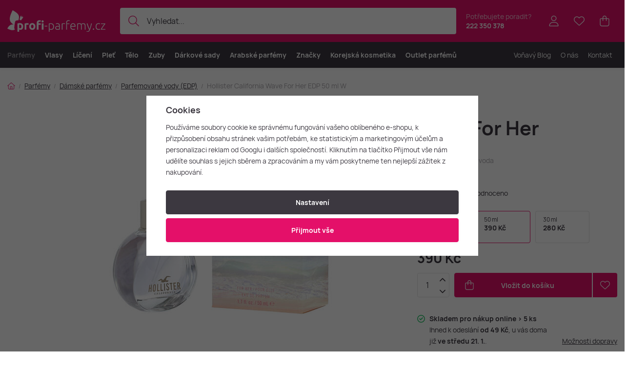

--- FILE ---
content_type: text/html; charset=UTF-8
request_url: https://www.profi-parfemy.cz/hollister-california-wave-for-her-edp-50-ml-w_z690920/
body_size: 31618
content:
<!DOCTYPE html>


                     
    
         
            
   

    
        
                                   
        
        

                                                

   
   
   
    
    
    


<html class="no-js lang-cs" lang="cs">
<head>
   <meta charset="utf-8">
   
      <meta name="author" content="Profi-parfemy.cz">
   

   <meta name="web_author" content="wpj.cz">

   
      <meta name="description" content="Parfém Hollister Wave For Her od Hollister je květinově ovocná vůně pro ženy. Tato vůně byla uvedena na trh v roce 2016 a okouzlí svou svěží a radostnou">
   

         <meta name="viewport" content="width=device-width, initial-scale=1">
   
   <meta property="og:title" content="Hollister California Wave For Her EDP 50 ml W - Profi-Parfemy.cz">
      
         <meta property="og:image" content="/data/tmp/108/6/169746_108.jpg?1755103356_1">
   
   <meta property="og:url" content="https://www.profi-parfemy.cz/hollister-california-wave-for-her-edp-50-ml-w_z690920/">
   <meta property="og:type" content="website">

   
   

   
      <title>Hollister California Wave For Her EDP 50 ml W - Profi-Parfemy.cz</title>
   

   
      
      

      
         <link rel="stylesheet" href="/web/build/app.6ff28888.css">
         
         
               
   <link rel="stylesheet" href="/web/build/product.05a86fb4.css">

   

   
         <link rel="canonical" href="https://www.profi-parfemy.cz/hollister-california-wave-for-her-edp-50-ml-w_z690920/">
   

   
               <meta name="robots" content="index, follow">
         

   
         

   
   <link rel="shortcut icon" href="/templates/images/favicon.ico">
   
   
   <link rel="shortcut icon" href="https://www.profi-parfemy.cz/templates/images/favicon.ico">
   <link rel="apple-touch-icon" sizes="144x144" href="https://www.profi-parfemy.cz/templates/images/share/apple-touch-icon.png">
   <link rel="icon" type="image/png" sizes="32x32" href="https://www.profi-parfemy.cz/templates/images/share/favicon-32x32.png">
   <link rel="icon" type="image/png" sizes="16x16" href="https://www.profi-parfemy.cz/templates/images/share/favicon-16x16.png">
   <link rel="manifest" href="/templates/images/share/site.webmanifest" crossorigin="use-credentials">
   <meta name="msapplication-TileColor" content="#da532c">
   <meta name="theme-color" content="#ffffff">

   <link rel="search" href="/vyhledavani/" type="text/html">

   <script src="/common/static/js/sentry-6.16.1.min.js"></script>

<script>
   Sentry.init({
      dsn: 'https://bdac53e35b1b4424b35eb8b76bcc2b1a@sentry.wpj.cz/9',
      allowUrls: [
         /www\.profi-parfemy\.cz\//
      ],
      denyUrls: [
         // Facebook flakiness
         /graph\.facebook\.com/i,
         // Facebook blocked
         /connect\.facebook\.net\/en_US\/all\.js/i,
         // Chrome extensions
         /extensions\//i,
         /^chrome:\/\//i,
         /kupshop\.local/i
      ],
      beforeSend(event) {
         if (!/FBA[NV]|PhantomJS|SznProhlizec/.test(window.navigator.userAgent)) {
            return event;
         }
      },
      ignoreErrors: [
         // facebook / ga + disabled cookies
         'fbq is not defined',
         'Can\'t find variable: fbq',
         '_gat is not defined',
         'AW is not defined',
         'Can\'t find variable: AW',
         'url.searchParams.get', // gtm koza
         // localstorage not working in incoginto mode in iOS
         'The quota has been exceeded',
         'QuotaExceededError',
         'Undefined variable: localStorage',
         'localStorage is null',
         'The operation is insecure',
         "Failed to read the 'localStorage'",
         "gtm_",
         "Can't find variable: glami",
      ]
   });

   Sentry.setTag("web", "prod_profi_parfemy_db");
   Sentry.setTag("wbpck", 1);
   Sentry.setTag("adm", 0);
   Sentry.setTag("tpl", "x");
   Sentry.setTag("sentry_v", "6.16.1");
</script>

   <script>
   window.wpj = window.wpj || {};
   wpj.onReady = wpj.onReady || [];
   wpj.jsShop = wpj.jsShop || {events:[]};

   window.dataLayer = window.dataLayer || [];
   function gtag() {
      window.dataLayer.push(arguments);
   }
   window.wpj.cookie_bar_send = true;

   wpj.getCookie = (sKey) => decodeURIComponent(
      document.cookie.replace(
         new RegExp(
            '(?:(?:^|.*;)\\s*' +
            encodeURIComponent(sKey).replace(/[\-\.\+\*]/g, '\\$&') +
            '\\s*\\=\\s*([^;]*).*$)|^.*$'
         ),
         '$1'
      )
   ) || null;

      var consents = wpj.getCookie('cookie-bar')?.split(',');

   if (!(consents instanceof Array)){
      consents = [];
   }

   consents_fields = {
      ad_storage: consents.includes('ad_storage') ? 'granted' : 'denied',
      ad_user_data: consents.includes('ad_storage') ? 'granted' : 'denied',
      ad_personalization: consents.includes('ad_storage') ? 'granted' : 'denied',
      personalization_storage: consents.includes('personalization_and_functionality_storage') ? 'granted' : 'denied',
      functionality_storage: 'granted',
      analytics_storage: consents.includes('analytics_storage') ? 'granted' : 'denied',
   };
   gtag('consent', 'default', consents_fields);

   gtag("set", "ads_data_redaction", true);

   dataLayer.push({
      'event': 'defaultConsent',
      'consents' : consents_fields,
      'version': 'v2'
   });
   </script>

<script>
   wpj.data = wpj.data || { };

      wpj.data.instagram = true;
   
   

   

   
</script>


   

         <meta name="google-site-verification" content="g-6CnjuUoakTpLE7UWO35omBiZgOL70xbRDYbPV8Pe0">
   
   
   
   
          

      

   

<script>page_data = {"page":{"language":"cs","title":"Hollister California Wave For Her EDP 50 ml W - Profi-Parfemy.cz","path":"\/hollister-california-wave-for-her-edp-50-ml-w_z690920\/","currency":"CZK","currencyRate":1,"breadCrumbs":[{"id":"","name":"Dom\u016f"},{"id":319,"name":"Parf\u00e9my"},{"id":320,"name":"D\u00e1msk\u00e9 parf\u00e9my"},{"id":384,"name":"Parfemovan\u00e9 vody (EDP)"},{"id":"","name":"Hollister California Wave For Her EDP 50 ml W"}],"environment":"live","type":"product"},"resetRefferer":false,"event":"pageView","products":[{"id":690920,"idProduct":690920,"EAN":85715261038,"code":88809,"productCode":88809,"hasVariations":false,"variationsIds":[],"idVariation":null,"variationCode":null,"variationName":null,"soldOut":null,"idAll":[],"categoryMain":[{"id":319,"name":"Parf\u00e9my"},{"id":320,"name":"D\u00e1msk\u00e9 parf\u00e9my"},{"id":384,"name":"D\u00e1msk\u00e9 parfemovan\u00e9 vody (EDP)"}],"categoryCurrent":[{"id":319,"name":"Parf\u00e9my"},{"id":320,"name":"D\u00e1msk\u00e9 parf\u00e9my"},{"id":384,"name":"Parfemovan\u00e9 vody (EDP)"},{"id":"","name":"Hollister California Wave For Her EDP 50 ml W"}],"producer":"Hollister California","campaigns":[],"name":"Hollister California Wave For Her EDP 50 ml W","vat":21,"price":390,"priceWithVat":390,"priceWithoutVat":322.31,"priceVat":67.69,"priceWithoutDiscount":390,"discount":0,"hasDiscount":false,"availability":"skladem","url":"https:\/\/www.profi-parfemy.cz\/hollister-california-wave-for-her-edp-50-ml-w_z690920\/","imageUrl":"https:\/\/www.profi-parfemy.cz\/data\/tmp\/0\/6\/169746_0.cs.jpg?1755103356_1","position":1}],"once":false,"version":"v2"};page_data['page']['layout'] = window.innerWidth  > 991 ? 'web' : window.innerWidth > 543 ? 'tablet' : 'mobil';if (typeof userData === 'undefined') {var userData = wpj.getCookie('jsShopGtmUser');var userDataParsed = null;if(userData) {userDataParsed = JSON.parse(userData);wpj.onReady.push(function () {wpj.storage.cookies.removeItem('jsShopGtmUser');});} else {userData = localStorage.getItem('js-shop-gtm-user');if(userData) {userDataParsed = JSON.parse(userData).data;}}}if (userDataParsed) {page_data.user = userDataParsed;}dataLayer.push(page_data);</script><script src="/common/static/wpj/wpj.gtm.js?v2"></script><script>var urlParams = new URLSearchParams(window.location.search);var hash = location.href.split("#")[1] || urlParams.get('id_variation') || "";gtm_getDetailImpressions(hash, 'detailImpressions');</script><script>
              wpj.onReady.push(function () {
                 [ 'logout', 'registration', 'login', 'newsletter_subscribe'].forEach(function (type) {
                    let cookieValue = wpj.storage.cookies.getItem('gtm_'+type);

                    if (cookieValue === null) {
                       return;
                    }
                    wpj.storage.cookies.removeItem('gtm_'+type);

                    cookieValue = JSON.parse(cookieValue);

                    let valueData;
                    if (type === 'newsletter_subscribe') {
                       valueData = { ...cookieValue };
                       type = 'newsletterSubscribe';
                    } else if (cookieValue instanceof Array) {
                       valueData = { data: cookieValue };
                    } else {
                       valueData = { value: cookieValue };
                    }
                     window.dataLayer.push({
                        event: 'success' +  gtm_ucfirst(type),
                           ...valueData
                     });
                 });
              });
              function gtm_ucfirst(str) {
                   if (!str || typeof str !== 'string') return str;
                   return str.charAt(0).toUpperCase() + str.slice(1);
               }
           </script>      <!-- Google Tag Manager -->
   <script data-cookieconsent="ignore">(function(w,d,s,l,i) {w[l] = w[l] || [];w[l].push({'gtm.start': new Date().getTime(), event: 'gtm.js'});
         var f = d.getElementsByTagName(s)[0],j=d.createElement(s),dl=l != 'dataLayer' ? '&l=' + l : '';
         j.async = true;j.src='//www.googletagmanager.com/gtm.js?id=' + i + dl;f.parentNode.insertBefore(j, f);
      })(window, document, 'script', 'dataLayer', 'GTM-TP3B75HR');</script>
   <!-- End Google Tag Manager -->
</head>
<body >



<!-- Google Tag Manager -->
   <noscript>
       <iframe src="//www.googletagmanager.com/ns.html?id=GTM-TP3B75HR" height="0" width="0" style="display:none;visibility:hidden"></iframe>
   </noscript>
<!-- End Google Tag Manager -->


    
        

<header class="header ">
   <div class="header-inner">
      <div class="container display-flex">
          <div class="header-burger header-icon">
             <button type="button" onclick="window.wpj.mobilemenu.open()">
                <span class="fc icons_burger"></span>
             </button>
          </div>

         <a href="/" title="Profi-Parfemy.cz - Luxusní Parfémy a Kosmetika v akci za Nejlepší Ceny." class="logo">
             
   <img src="/templates/images/logo-cs.svg" alt="Profi-Parfemy.cz - Luxusní Parfémy a Kosmetika v akci za Nejlepší Ceny." width="201" height="43" class="img-responsive">

         </a>

          <div class="header-search-inline" data-search-form>
   <form method="get" action="/vyhledavani/">
      <input type="text" name="search" value="" maxlength="100" class="form-control autocomplete-control"
             placeholder="Vyhledat..." autocomplete="off" data-search-input data-search-input-resp>
      <button name="submit" type="submit" value="Hledat"
              class="btn btn-search fc icons_search"></button>
      <button name="button" type="button" class="btn btn-reset" data-search-clear>
         <i class="fc icons_close-bold"></i>
      </button>
   </form>
</div>

<script id="productSearch" type="text/x-dot-template">
      <div class="container autocomplete-inner">
      
      {{? it.items.Produkty || it.items.Kategorie || it.items.Vyrobci || it.items.Clanky || it.items.Stranky }}

      <div class="autocomplete-wrapper">
         {{? it.items.Kategorie }}
         <div class="autocomplete-categories">
            
            <p class="title-default">Kategorie</p>
            
            <ul>
               {{~it.items.Kategorie.items :item :index}}
               <li data-autocomplete-item="section">
                  <a href="/presmerovat/?type=category&id={{=item.id}}">{{=item.label}}</a>
               </li>
               {{~}}
            </ul>
         </div>
         {{?}}

         {{? it.items.Vyrobci }}
         <div class="autocomplete-categories">
            <p class="title-default">Značky</p>
            <ul>
               {{~it.items.Vyrobci.items :item :index}}
               <li data-autocomplete-item="section">
                  <a href="/presmerovat/?type=producer&id={{=item.id}}">{{=item.label}}</a>
               </li>
               {{~}}
            </ul>
         </div>
         {{?}}

         {{? it.items.Produkty }}
         <div class="autocomplete-products">
            
            <p class="title-default">Produkty</p>
            
            <ul>
               {{~it.items.Produkty.items :item :index}}
               {{? index < 4 }}
               <li class="autocomplete-product-item" data-autocomplete-item="product">
                  <a href="/presmerovat/?type=product&id={{=item.id}}">
                     <div class="img">
                        {{? item.image }}
                        <img src="{{=item.image}}" alt="{{=item.label}}" class="img-fluid">
                        {{??}}
                        <img src="/common/static/images/no-img.png" alt="{{=item.label}}" class="img-fluid">
                        {{?}}
                     </div>
                     <div class="content">
                        <div class="title-wrapper">
                           <strong>{{=item.producer.name}}</strong>
                           <span class="title">{{=item.label}}</span>
                           <small>{{=item.annotation}}</small>
                        </div>
                     </div>

                     
                     
                        <div class="price-wrapper">
                            
                               {{? item.discount }}
                               <span class="flag flag-discount">-{{=Math.round(item.discount)}} %</span>
                               {{?}}
                            
                          <div class="price">
                              
                                 {{? item.discount }}
                                 <span class="price-common">{{=item.priceOriginal}}</span>
                                 {{?}}
                                 {{? item.price }}
                                 <strong>{{=item.price}}</strong>
                                 {{?}}
                              
                          </div>
                        </div>
                     
                     
                  </a>
               </li>
               {{?}}
               {{~}}
            </ul>
         </div>
         {{?}}

         
         <div class="ac-showall d-showall" data-autocomplete-item="show-all">
            <a href="" class="btn btn-secondary btn-block">Zobrazit všechny výsledky</a>
         </div>
         
      </div>

      <div class="autocomplete-side">
         {{? it.items.Clanky }}
         <div class="autocomplete-articles">
            <p class="title-default">Voňavý blog</p>
            <ul>
               {{~it.items.Clanky.items :item :index}}
               {{? index < 2 }}
               <li data-autocomplete-item="section">
                  <a href="/presmerovat/?type=article&id={{=item.id}}">
                     {{? item.photo }}
                     <img src="{{=item.photo}}" alt="{{=item.label}}" width="600" height="240" class="img-fluid">
                     {{?}}
                     {{=item.label}}
                  </a>
               </li>
               {{?}}
               {{~}}
            </ul>
         </div>
         {{?}}
         {{? it.items.Stranky }}
         <div class="autocomplete-pages">
            <p class="title-default">Stránky</p>
            <ul>
               {{~it.items.Stranky.items :item :index}}
               <li data-autocomplete-item="section">
                  <a href="/presmerovat/?type=page&id={{=item.id}}">
                     {{=item.label}}
                  </a>
               </li>
               {{~}}
            </ul>
         </div>
         {{?}}
      </div>

      
                  <div class="ac-showall d-showall ac-showall-resp" data-autocomplete-item="show-all">
            <a href="" class="btn btn-secondary btn-block">Zobrazit všechny výsledky</a>
         </div>
       
      {{??}}
      <div class="autocomplete-noresult">
         <p>
            
            Žádný výsledek
            
         </p>
      </div>
      {{?}}
      
   </div>
</script>


<script>
   
   wpj.onReady.push(function () {
      $('[data-search-input]').productSearch();
   });
   
</script>

                       <div class="header-contact">
                <p>
                    Potřebujete poradit?
                   <strong><a href="tel:222350378">222 350 378</a></strong>
                </p>
             </div>
          
         

         <div class="header-icons">
             <div class="header-search header-icon">
                <a href="/vyhledavani/" data-toggle="search">
                   <span class="fc icons_search"></span>
                </a>
             </div>

            <div class="header-login header-icon" id="js-shop-user">
               <a href="/prihlaseni/" class="cart-signin">
                  <span class="fc icons_user"></span>
               </a>
            </div>

            
               <div class="header-favorites header-icon" id="js-shop-favorites-info">
                  <a href="/oblibene/" class="cart-signin">
                     <span class="fc icons_heart"></span>
                  </a>
               </div>
            

            
               <div class="header-cart header-icon" id="js-shop-cart-info">
   <a href="/kosik/" class='empty'>
      <span class='fc icons_cart'></span>
      <span class='price'></span>
   </a>
</div>

<div id="js-shop-cart">
</div>
            

         </div>
      </div>
   </div>

   <div class="header-sections-outer ">
      <div class="container">
         <div class="header-sections">
              <ul class="level-0" data-sections="header"><li class="nav-item has-submenu" data-navitem="319"><a href="/parfemy/" class="nav-link">Parfémy</a><div class="submenu with-product"><div class="container"><div class="submenu-inner"><div class="submenu-campaigns"><h4 class="text-left">Akce a novinky</h4><div class="w-text"><ul><li><a href="/parfemove-kosmeticke-novinky/"><strong>Novinky</strong></a></li><li><a href="/parfemy/?order=-5"><strong>Nejprodávanější</strong></a></li><li><a href="/napady-na-darky/"><strong>Tipy na dárky</strong></a></li><li><a href="/parfemove-darkove-sady/"><strong>Dárkové sady</strong></a></li><li><a data-type="internal" href="/darkove-poukazy/"><strong>Dárkové poukazy</strong></a><br>&nbsp;</li><li><a href="/outlet-parfemu/"><strong>Outlet parfémů</strong></a><br>&nbsp;</li><li><a href="/dubajsky-koutek/"><strong>Vůně z Orientu</strong></a></li><li><a href="/rodiny-vuni/"><strong>Najdi novou vůni</strong></a></li></ul></div></div><div class="submenu-sections"><div class="submenu-section-item"><p class="title-default"><a href="/damske-parfemy/">Dámské parfémy</a></p><ul><li><a href="/damske-parfemy-extrakty/">Parfémy (P)</a></li><li><a href="/damske-parfemovane-vody/">Parfemované vody (EDP)</a></li><li><a href="/damske-toaletni-vody/">Toaletní vody (EDT)</a></li><li><a href="/damske-kolinske-vody/">Kolínské vody (EDC)</a></li><li><a href="/damske-parfemovane-sady/">Dámské dárkové sady</a></li><li><a href="/damske-niche-parfemy/">Dámské Niche</a></li></ul></div><div class="submenu-section-item"><p class="title-default"><a href="/panske-parfemy/">Pánské parfémy</a></p><ul><li><a href="/panske-parfemy-extrakty/">Parfémy (P)</a></li><li><a href="/panske-parfemovane-vody/">Parfemované vody (EDP)</a></li><li><a href="/panske-toaletni-vody/">Toaletní vody (EDT)</a></li><li><a href="/panske-kolinske-vody/">Kolínské vody (EDC)</a></li><li><a href="/panske-parfemovane-sady/">Pánské dárkové sady</a></li><li><a href="/panske-niche-parfemy/">Pánské Niche</a></li></ul></div><div class="submenu-section-item"><p class="title-default"><a href="/unisex-parfemy/">Unisex parfémy</a></p><ul><li><a href="/unisex-parfemy-extrakty/">Parfémy (P)</a></li><li><a href="/unisex-parfemovane-vody/">Parfemované vody (EDP)</a></li><li><a href="/unisex-toaletni-vody/">Toaletní vody (EDT)</a></li><li><a href="/unisex-kolinske-vody/">Kolínské vody (EDC)</a></li><li><a href="/unisex-parfemovane-sady/">Unisex dárkové sady</a></li><li><a href="/unisex-niche-parfemy/">Unisex Niche</a></li></ul></div><div class="submenu-section-item"><p class="title-default"><a href="/niche-parfemy/">Niche parfémy</a></p><ul><li><a href="/niche-parfemy-extrakty/">Parfémy (P)</a></li><li><a href="/niche-parfemovane-vody/">Parfemované vody (EDP)</a></li><li><a href="/niche-toaletni-vody/">Toaletní vody (EDT)</a></li><li><a href="/niche-kolinske-vody/">Kolínské vody (EDC)</a></li><li><a href="/niche-darkove-sady/">Niche dárkové sady</a></li></ul></div><div class="submenu-section-item"><p class="title-default"><a href="/parfemovana-kosmetika/">Parfémovaná kosmetika</a></p><ul><li><a href="/deodoranty-deosticky/">Deodoranty a deosticky</a></li></ul></div><div class="submenu-section-item"><p class="title-default"><a href="/vune-do-bytu/">Vůně do bytu</a></p><ul><li><a href="/vonne-svicky/">Vonné svíčky</a></li><li><a href="/vune-do-bytu-difuzery-vykurovadla/">Difuzéry a vykuřovadla</a></li></ul></div><div class="submenu-section-item"><p class="title-default"><a href="/parfemove-doplnky/">Doplňky k parfémům</a></p><ul><li><a href="/vune-do-auta/">Vůně do auta</a></li></ul></div><div class="submenu-section-item"><p class="title-default"><a href="/vune-do-vlasu/">Vůně do vlasů</a></p></div><div class="submenu-section-item"><p class="title-default"><a href="/parfemove-testery/">Parfémové testery</a></p></div><div class="submenu-section-item"><p class="title-default"><a href="/miniatury-a-vzorky/">Miniatury a vzorky</a></p></div><div class="submenu-section-item"><p class="title-default"><a href="/darkove-poukazy/">Dárkové poukazy</a></p></div><div class="submenu-section-item"><p class="title-default"><a href="/skryte-poklady/">Skryté poklady</a></p></div></div><div class="submenu-product"><div class="c"><div class="catalog-outer"><div class="catalog"><a href="/dolce-gabbana-light-blue-edt-tester-100-ml-w_z936/" class="product-link" data-tracking-click='{"event":"productClick","click":{"products":[{"id":936,"idProduct":936,"EAN":8057971180882,"code":26928,"productCode":26928,"hasVariations":false,"variationsIds":[],"idVariation":null,"variationCode":null,"variationName":null,"soldOut":null,"idAll":[],"categoryMain":[{"id":330,"name":"Parf\u00e9mov\u00e9 testery"}],"categoryCurrent":[{"id":319,"name":"Parf\u00e9my"},{"id":320,"name":"D\u00e1msk\u00e9 parf\u00e9my"},{"id":384,"name":"Parfemovan\u00e9 vody (EDP)"},{"id":"","name":"Britney Spears Fantasy Intimate Edition EDP 100 ml W"}],"producer":"Dolce & Gabbana","campaigns":{"L":{"id":"\u00da","name":"Na \u00favodu"}},"name":"Dolce & Gabbana Light Blue EDT tester 100 ml W","vat":21,"price":845,"priceWithVat":845,"priceWithoutVat":698.35,"priceVat":146.65,"priceWithoutDiscount":845,"discount":0,"hasDiscount":false,"availability":"skladem","url":"https:\/\/www.profi-parfemy.cz\/dolce-gabbana-light-blue-edt-tester-100-ml-w_z936\/","imageUrl":"https:\/\/www.profi-parfemy.cz\/data\/tmp\/0\/9\/202069_0.cs.jpg?1765633262_1","position":0}],"listName":"detail :","listId":null},"once":false,"version":"v2"}'><div class="img"><img src="/data/tmp/2/9/202069_2.cs.jpg?1765633262_1" width="250" height="250" class="img-responsive" alt="Dolce &amp; Gabbana Light Blue EDT tester 100 ml W" loading="lazy"><div class="catalog-flags flags"></div></div><div class="catalog-content"><p class="producer">Dolce & Gabbana</p><h3 class="heading-reset title"> Light Blue EDT tester 100 ml W</h3><p class="perex">Dámská toaletní voda - tester</p><p class="price"><strong> 845 Kč </strong></p><div class="availability"><p><i class="fc icons_check-circle"></i>K expedici</p></div></div></a><div class="catalog-btn"><form action="/kosik/" method="get" data-buy-form><input type="hidden" name="act" value="add"><input type="hidden" name="redir" value="1"><input type="hidden" name="IDproduct" value="936"><div class="submit-block"><input type="hidden" name="No" value="1"><button type="submit" class="btn btn-insert" data-submit-btn data-tracking-clickAddToCart='{"add":{"products":[{"id":936,"idProduct":936,"EAN":8057971180882,"code":26928,"productCode":26928,"hasVariations":false,"variationsIds":[],"idVariation":null,"variationCode":null,"variationName":null,"soldOut":null,"idAll":[],"categoryMain":[{"id":330,"name":"Parf\u00e9mov\u00e9 testery"}],"categoryCurrent":[{"id":319,"name":"Parf\u00e9my"},{"id":320,"name":"D\u00e1msk\u00e9 parf\u00e9my"},{"id":384,"name":"Parfemovan\u00e9 vody (EDP)"},{"id":"","name":"Britney Spears Fantasy Intimate Edition EDP 100 ml W"}],"producer":"Dolce & Gabbana","campaigns":{"L":{"id":"\u00da","name":"Na \u00favodu"}},"name":"Dolce & Gabbana Light Blue EDT tester 100 ml W","vat":21,"price":845,"priceWithVat":845,"priceWithoutVat":698.35,"priceVat":146.65,"priceWithoutDiscount":845,"discount":0,"hasDiscount":false,"availability":"skladem","url":"https:\/\/www.profi-parfemy.cz\/dolce-gabbana-light-blue-edt-tester-100-ml-w_z936\/","imageUrl":"https:\/\/www.profi-parfemy.cz\/data\/tmp\/0\/9\/202069_0.cs.jpg?1765633262_1","position":1,"quantity":1}],"listName":"detail :","listId":null},"event":"addToCart","_clear":true,"once":false,"version":"v2"}'> Vložit do košíku </button></div></form></div></div></div></div></div></div><div class="submenu-producers"><strong>Oblíbené značky</strong><div class="producers-wrapper"><div class="producers"><div class="producer-item"><a href="/yves-saint-laurent_v220/" title="Yves Saint Laurent"><img src="/data/tmp/7/0/220_7.jpg?1762167731_1" alt="Yves Saint Laurent" class="img-responsive"></a></div><div class="producer-item"><a href="/byredo_v607/" title="Byredo"><img src="/data/tmp/7/7/607_7.jpg?1762167650_1" alt="Byredo" class="img-responsive"></a></div><div class="producer-item"><a href="/creed_v89/" title="Creed"><img src="/data/tmp/7/9/89_7.jpg?1762167650_1" alt="Creed" class="img-responsive"></a></div><div class="producer-item"><a href="/swiss-arabian_v974/" title="Swiss Arabian"><img src="/data/tmp/7/4/974_7.jpg?1762167731_1" alt="Swiss Arabian" class="img-responsive"></a></div><div class="producer-item"><a href="/tiziana-terenzi_v566/" title="Tiziana Terenzi"><img src="/data/tmp/7/6/566_7.jpg?1762167731_1" alt="Tiziana Terenzi" class="img-responsive"></a></div><div class="producer-item"><a href="/guerlain_v102/" title="Guerlain"><img src="/data/tmp/7/2/102_7.jpg?1762167670_1" alt="Guerlain" class="img-responsive"></a></div><div class="producer-item"><a href="/hermes_v103/" title="Hermès"><img src="/data/tmp/7/3/103_7.jpg?1762167670_1" alt="Hermès" class="img-responsive"></a></div><div class="producer-item"><a href="/strangelove-nyc_v986/" title="Strangelove NYC"><img src="/data/tmp/7/6/986_7.jpg?1762167731_1" alt="Strangelove NYC" class="img-responsive"></a></div></div></div><a href="/znacky/" class="btn-link">Všechny značky</a></div></div></div></li><li class="nav-item has-submenu" data-navitem="321"><a href="/vlasy/" class="nav-link">Vlasy</a><div class="submenu with-product"><div class="container"><div class="submenu-inner"><div class="submenu-campaigns"><h4 class="text-left">Akce a novinky</h4><div class="w-text"><ul><li><a href="/parfemove-kosmeticke-novinky/"><strong>Novinky</strong></a></li><li><a href="/vlasy/?order=-5"><strong>Nejprodávanější</strong></a></li><li><a href="/napady-na-darky/"><strong>Tipy na dárky</strong></a></li><li><a href="/vlasove-sady/"><strong>Dárkové vlasové sady</strong></a></li><li><a href="/darkove-poukazy/" data-type="internal"><strong>Dárkové poukazy</strong></a></li></ul></div></div><div class="submenu-sections"><div class="submenu-section-item"><p class="title-default"><a href="/pece-o-vlasy/">Péče o vlasy</a></p><ul><li><a href="/sampony/">Šampony</a></li><li><a href="/kondicionery/">Kondicionéry</a></li><li><a href="/masky-a-balzamy/">Masky a balzámy</a></li><li><a href="/oleje-na-vlasy/">Oleje na vlasy</a></li><li><a href="/termoochrana-vlasu/">Termoochrana vlasů</a></li><li><a href="/bezooplachova-pece/">Bezoplachová péče</a></li><li><a href="/slunecni-ochrana/">Sluneční ochrana</a></li></ul></div><div class="submenu-section-item"><p class="title-default"><a href="/vlasovy-styling/">Vlasový styling</a></p><ul><li><a href="/laky-a-spreje-na-vlasy/">Laky a spreje na vlasy</a></li><li><a href="/gely-na-vlasy/">Gely na vlasy</a></li><li><a href="/pasty-na-vlasy/">Pasty na vlasy</a></li><li><a href="/pudry-na-vlasy/">Pudry na vlasy</a></li><li><a href="/vosky-na-vlasy/">Vosky na vlasy</a></li><li><a href="/peny-a-tuzidla/">Pěny a tužidla</a></li><li><a href="/stylingova-vlasova-tonika/">Tonikum na vlasy</a></li></ul></div><div class="submenu-section-item"><p class="title-default"><a href="/barvy-na-vlasy/">Barvy na vlasy</a></p><ul><li><a href="/barvy-na-vlasy-a-prelivy/">Barvy a přelivy</a></li><li><a href="/vyvijece/">Vyvíječe</a></li></ul></div><div class="submenu-section-item"><p class="title-default"><a href="/hrebeny-a-kartace/">Hřebeny a kartáče</a></p><ul><li><a href="/hrebeny/">Hřebeny</a></li><li><a href="/kulate-kartace/">Kulaté kartáče</a></li><li><a href="/rozcesavaci-kartace/">Rozčesávací kartáče</a></li></ul></div><div class="submenu-section-item"><p class="title-default"><a href="/vlasova-elektronika/">Vlasová elektronika</a></p><ul><li><a href="/zehlicky-na-vlasy/">Žehličky na vlasy</a></li><li><a href="/feny-na-vlasy/">Fény na vlasy</a></li><li><a href="/kulmy-a-stylery/">Kulmy a stylery</a></li></ul></div><div class="submenu-section-item"><p class="title-default"><a href="/vlasove-doplnky/">Doplňky</a></p><ul><li><a href="/gumicky-do-vlasu/">Gumičky do vlasů</a></li><li><a href="/celenky/">Čelenky</a></li><li><a href="/spony-a-skripce/">Spony a skřipce</a></li></ul></div><div class="submenu-section-item"><p class="title-default"><a href="/vlasove-sady/">Kosmetické sady</a></p><ul><li><a href="/darkove-sety/">Dárkové sety</a></li></ul></div><div class="submenu-section-item"><p class="title-default"><a href="/specialni-pece-o-vlasy/">Speciální péče o vlasy</a></p><ul><li><a href="/prirodni-vlasova-kosmetika/">Přírodní vlasová kosmetika</a></li><li><a href="/veganska-vlasova-kosmetika/">Veganská vlasová kosmetika</a></li></ul></div></div><div class="submenu-product"><div class="c"><div class="catalog-outer"><div class="catalog"><a href="/tangle-teezer-the-original_z676690/" class="product-link" data-tracking-click='{"event":"productClick","click":{"products":[{"id":676690,"idProduct":676690,"EAN":"","code":78168,"productCode":78168,"hasVariations":true,"variationsIds":[2440,49091],"idVariation":null,"variationCode":null,"variationName":null,"soldOut":null,"idAll":["676690_2440","676690_49091"],"categoryMain":[{"id":430,"name":"H\u0159ebeny"}],"categoryCurrent":[{"id":319,"name":"Parf\u00e9my"},{"id":320,"name":"D\u00e1msk\u00e9 parf\u00e9my"},{"id":384,"name":"Parfemovan\u00e9 vody (EDP)"},{"id":"","name":"Britney Spears Fantasy Intimate Edition EDP 100 ml W"}],"producer":"Tangle Teezer","campaigns":[],"name":"Tangle Teezer The Original","vat":21,"price":260,"priceWithVat":260,"priceWithoutVat":214.88,"priceVat":45.12,"priceWithoutDiscount":260,"discount":0,"hasDiscount":false,"availability":"skladem","url":"https:\/\/www.profi-parfemy.cz\/tangle-teezer-the-original_z676690\/","imageUrl":"https:\/\/www.profi-parfemy.cz\/data\/tmp\/0\/4\/9654_0.cs.jpg?1692379959_1","position":0}],"listName":"detail :","listId":null},"once":false,"version":"v2"}'><div class="img"><img src="/data/tmp/2/4/9654_2.cs.jpg?1692379959_1" width="250" height="250" class="img-responsive" alt="Tangle Teezer The Original" loading="lazy"><div class="catalog-flags flags"></div></div><div class="catalog-content"><p class="producer">Tangle Teezer</p><h3 class="heading-reset title"> The Original</h3><p class="perex">Hřeben na vlasy</p><p class="price"><strong> 260 Kč </strong></p><div class="availability"><p><i class="fc icons_check-circle"></i>K expedici</p></div></div></a><div class="catalog-btn"><form action="/kosik/" method="get" data-buy-form><input type="hidden" name="act" value="add"><input type="hidden" name="redir" value="1"><input type="hidden" name="IDproduct" value="676690"><div class="submit-block"><input type="hidden" name="No" value="1"><button type="submit" class="btn btn-insert" data-submit-btn data-tracking-clickAddToCart='{"add":{"products":[{"id":676690,"idProduct":676690,"EAN":"","code":78168,"productCode":78168,"hasVariations":true,"variationsIds":[2440,49091],"idVariation":null,"variationCode":null,"variationName":null,"soldOut":null,"idAll":["676690_2440","676690_49091"],"categoryMain":[{"id":430,"name":"H\u0159ebeny"}],"categoryCurrent":[{"id":319,"name":"Parf\u00e9my"},{"id":320,"name":"D\u00e1msk\u00e9 parf\u00e9my"},{"id":384,"name":"Parfemovan\u00e9 vody (EDP)"},{"id":"","name":"Britney Spears Fantasy Intimate Edition EDP 100 ml W"}],"producer":"Tangle Teezer","campaigns":[],"name":"Tangle Teezer The Original","vat":21,"price":260,"priceWithVat":260,"priceWithoutVat":214.88,"priceVat":45.12,"priceWithoutDiscount":260,"discount":0,"hasDiscount":false,"availability":"skladem","url":"https:\/\/www.profi-parfemy.cz\/tangle-teezer-the-original_z676690\/","imageUrl":"https:\/\/www.profi-parfemy.cz\/data\/tmp\/0\/4\/9654_0.cs.jpg?1692379959_1","position":1,"quantity":1}],"listName":"detail :","listId":null},"event":"addToCart","_clear":true,"once":false,"version":"v2"}'> Vložit do košíku </button></div></form></div></div></div></div></div></div><div class="submenu-producers"><strong>Oblíbené značky</strong><div class="producers-wrapper"><div class="producers"><div class="producer-item"><a href="/mydentity_v937/" title="#mydentity"><img src="/data/tmp/7/7/937_7.jpg?1762167649_1" alt="#mydentity" class="img-responsive"></a></div><div class="producer-item"><a href="/fiona-franchimon_v1133/" title="Fiona Franchimon"><img src="/data/tmp/7/3/1133_7.jpg?1762167650_1" alt="Fiona Franchimon" class="img-responsive"></a></div><div class="producer-item"><a href="/by-eloise-london_v717/" title="By Eloise London"><img src="/data/tmp/7/7/717_7.jpg?1768815247_1" alt="By Eloise London" class="img-responsive"></a></div><div class="producer-item"><a href="/alterna_v467/" title="Alterna"><img src="/data/tmp/7/7/467_7.jpg?1762167649_1" alt="Alterna" class="img-responsive"></a></div><div class="producer-item"><a href="/k18_v948/" title="K18"><img src="/data/tmp/7/8/948_7.jpg?1762167670_1" alt="K18" class="img-responsive"></a></div><div class="producer-item"><a href="/olaplex_v440/" title="Olaplex"><img src="/data/tmp/7/0/440_7.jpg?1762167670_1" alt="Olaplex" class="img-responsive"></a></div><div class="producer-item"><a href="/natulique_v1120/" title="Natulique"><img src="/data/tmp/7/0/1120_7.jpg?1762167670_1" alt="Natulique" class="img-responsive"></a></div><div class="producer-item"><a href="/shiseido_v214/" title="Shiseido"><img src="/data/tmp/7/4/214_7.jpg?1762167731_1" alt="Shiseido" class="img-responsive"></a></div></div></div><a href="/znacky/" class="btn-link">Všechny značky</a></div></div></div></li><li class="nav-item has-submenu" data-navitem="340"><a href="/dekorativni-kosmetika/" class="nav-link">Líčení</a><div class="submenu with-product"><div class="container"><div class="submenu-inner"><div class="submenu-campaigns"><h4 class="text-left">Akce a novinky</h4><div class="w-text"><ul><li><a href="/parfemove-kosmeticke-novinky/"><strong>Novinky</strong></a></li><li><a href="/dekorativni-kosmetika/?order=-5"><strong>Nejprodávanější</strong></a></li><li><a href="/napady-na-darky/"><strong>Tipy na dárky</strong></a></li><li><a href="/darkove-sady/"><strong>Dárkové sady</strong></a></li><li><a href="/darkove-poukazy/" data-type="internal"><strong>Dárkové poukazy</strong></a></li></ul></div></div><div class="submenu-sections"><div class="submenu-section-item"><p class="title-default"><a href="/tvar/">Tvář</a></p><ul><li><a href="/make-upy/">Make-upy</a></li><li><a href="/baze-pod-makeup/">Báze pod make-up</a></li><li><a href="/bb-kremy/">BB krémy</a></li><li><a href="/cc-kremy/">CC krémy</a></li><li><a href="/korektory/">Korektory</a></li><li><a href="/pudry/">Pudry</a></li><li><a href="/tvarenky/">Tvářenky</a></li><li><a href="/rozjasnovace/">Rozjasňovače</a></li></ul></div><div class="submenu-section-item"><p class="title-default"><a href="/rty/">Rty</a></p><ul><li><a href="/rtenky/">Rtěnky</a></li><li><a href="/tuzky-na-rty/">Tužky na rty</a></li><li><a href="/lesky-na-rty/">Lesky na rty</a></li><li><a href="/balzamy-na-rty/">Balzámy na rty</a></li></ul></div><div class="submenu-section-item"><p class="title-default"><a href="/oci/">Oči</a></p><ul><li><a href="/rasenky/">Řasenky</a></li><li><a href="/ocni-linky/">Oční linky</a></li><li><a href="/ocni-stiny/">Oční stíny</a></li><li><a href="/tuzky-na-oci/">Tužky na oči</a></li><li><a href="/pece-o-rasy/">Péče o řasy</a></li><li><a href="/umele-rasy/">Umělé řasy</a></li></ul></div><div class="submenu-section-item"><p class="title-default"><a href="/oboci/">Obočí</a></p><ul><li><a href="/tuzky-na-oboci/">Tužky na obočí</a></li><li><a href="/rasenky-na-oboci/">Řasenky na obočí</a></li><li><a href="/pudry-na-oboci/">Pudry na obočí</a></li><li><a href="/barvy-na-rasy-a-oboci/">Barvy na řasy a obočí</a></li><li><a href="/pece-a-sera-na-oboci/">Péče a séra na obočí</a></li></ul></div><div class="submenu-section-item"><p class="title-default"><a href="/nehty/">Nehty</a></p><ul><li><a href="/laky-na-nehty/">Laky na nehty</a></li><li><a href="/odlakovace-na-nehty/">Odlakovače nehtů</a></li><li><a href="/liceni-a-dekorativni-kosmetika_k340/nehty_k345/umele-nehty_k586/">Umělé nehty</a></li></ul></div><div class="submenu-section-item"><p class="title-default"><a href="/liceni-doplnky/">Doplňky</a></p><ul><li><a href="/prislusenstvi-a-pomucky-liceni/">Příslušenství a pomůcky</a></li><li><a href="/kosmeticke-stetce/">Kosmetické štětce</a></li></ul></div><div class="submenu-section-item"><p class="title-default"><a href="/make-up-paletky/">Paletky</a></p></div><div class="submenu-section-item"><p class="title-default"><a href="/specialni-kosmetika/">Speciální kosmetika</a></p><ul><li><a href="/prirodni-liceni/">Přírodní líčení</a></li><li><a href="/vodeodolne-liceni/">Voděodolné líčení</a></li></ul></div></div><div class="submenu-product"><div class="c"><div class="catalog-outer"><div class="catalog"><a href="/estee-lauder-double-wear-stay-in-place-makeup-spf-10-30-ml_z682091/" class="product-link" data-tracking-click='{"event":"productClick","click":{"products":[{"id":682091,"idProduct":682091,"EAN":"","code":81502,"productCode":81502,"hasVariations":true,"variationsIds":[4354],"idVariation":null,"variationCode":null,"variationName":null,"soldOut":null,"idAll":["682091_4354"],"categoryMain":[{"id":340,"name":"L\u00ed\u010den\u00ed a dekorativn\u00ed kosmetika"},{"id":341,"name":"Tv\u00e1\u0159"},{"id":462,"name":"Make-upy"}],"categoryCurrent":[{"id":319,"name":"Parf\u00e9my"},{"id":320,"name":"D\u00e1msk\u00e9 parf\u00e9my"},{"id":384,"name":"Parfemovan\u00e9 vody (EDP)"},{"id":"","name":"Britney Spears Fantasy Intimate Edition EDP 100 ml W"}],"producer":"Est\u00e9e Lauder","campaigns":[],"name":"Est\u00e9e Lauder Double Wear Stay-in-Place Makeup SPF 10 30 ml","vat":21,"price":730,"priceWithVat":730,"priceWithoutVat":603.31,"priceVat":126.69,"priceWithoutDiscount":730,"discount":0,"hasDiscount":false,"availability":"skladem","url":"https:\/\/www.profi-parfemy.cz\/estee-lauder-double-wear-stay-in-place-makeup-spf-10-30-ml_z682091\/","imageUrl":"https:\/\/www.profi-parfemy.cz\/data\/tmp\/0\/5\/216455_0.cs.jpg?1755159806_1","position":0}],"listName":"detail :","listId":null},"once":false,"version":"v2"}'><div class="img"><img src="/data/tmp/2/5/216455_2.cs.jpg?1755159806_1" width="250" height="250" class="img-responsive" alt="Estée Lauder Double Wear Stay-in-Place Makeup SPF 10 30 ml" loading="lazy"><div class="catalog-flags flags"></div></div><div class="catalog-content"><p class="producer">Estée Lauder</p><h3 class="heading-reset title"> Double Wear Stay-in-Place Makeup SPF 10 30 ml</h3><p class="perex">Make-up</p><p class="price"><strong> 730 Kč </strong></p><div class="availability"><p><i class="fc icons_check-circle"></i>K expedici</p></div></div></a><div class="catalog-btn"><form action="/kosik/" method="get" data-buy-form><input type="hidden" name="act" value="add"><input type="hidden" name="redir" value="1"><input type="hidden" name="IDproduct" value="682091"><div class="submit-block"><input type="hidden" name="No" value="1"><button type="submit" class="btn btn-insert" data-submit-btn data-tracking-clickAddToCart='{"add":{"products":[{"id":682091,"idProduct":682091,"EAN":"","code":81502,"productCode":81502,"hasVariations":true,"variationsIds":[4354],"idVariation":null,"variationCode":null,"variationName":null,"soldOut":null,"idAll":["682091_4354"],"categoryMain":[{"id":340,"name":"L\u00ed\u010den\u00ed a dekorativn\u00ed kosmetika"},{"id":341,"name":"Tv\u00e1\u0159"},{"id":462,"name":"Make-upy"}],"categoryCurrent":[{"id":319,"name":"Parf\u00e9my"},{"id":320,"name":"D\u00e1msk\u00e9 parf\u00e9my"},{"id":384,"name":"Parfemovan\u00e9 vody (EDP)"},{"id":"","name":"Britney Spears Fantasy Intimate Edition EDP 100 ml W"}],"producer":"Est\u00e9e Lauder","campaigns":[],"name":"Est\u00e9e Lauder Double Wear Stay-in-Place Makeup SPF 10 30 ml","vat":21,"price":730,"priceWithVat":730,"priceWithoutVat":603.31,"priceVat":126.69,"priceWithoutDiscount":730,"discount":0,"hasDiscount":false,"availability":"skladem","url":"https:\/\/www.profi-parfemy.cz\/estee-lauder-double-wear-stay-in-place-makeup-spf-10-30-ml_z682091\/","imageUrl":"https:\/\/www.profi-parfemy.cz\/data\/tmp\/0\/5\/216455_0.cs.jpg?1755159806_1","position":1,"quantity":1}],"listName":"detail :","listId":null},"event":"addToCart","_clear":true,"once":false,"version":"v2"}'> Vložit do košíku </button></div></form></div></div></div></div></div></div><div class="submenu-producers"><strong>Oblíbené značky</strong><div class="producers-wrapper"><div class="producers"><div class="producer-item"><a href="/yves-saint-laurent_v220/" title="Yves Saint Laurent"><img src="/data/tmp/7/0/220_7.jpg?1762167731_1" alt="Yves Saint Laurent" class="img-responsive"></a></div><div class="producer-item"><a href="/strivectin_v482/" title="StriVectin"><img src="/data/tmp/7/2/482_7.jpg?1762167731_1" alt="StriVectin" class="img-responsive"></a></div><div class="producer-item"><a href="/guerlain_v102/" title="Guerlain"><img src="/data/tmp/7/2/102_7.jpg?1762167670_1" alt="Guerlain" class="img-responsive"></a></div><div class="producer-item"><a href="/artdeco_v508/" title="Artdeco"><img src="/data/tmp/7/8/508_7.jpg?1762167650_1" alt="Artdeco" class="img-responsive"></a></div><div class="producer-item"><a href="/tanorganic_v992/" title="TanOrganic"><img src="/data/tmp/7/2/992_7.jpg?1762167731_1" alt="TanOrganic" class="img-responsive"></a></div><div class="producer-item"><a href="/omorovicza_v991/" title="Omorovicza"><img src="/data/tmp/7/1/991_7.jpg?1762167670_1" alt="Omorovicza" class="img-responsive"></a></div><div class="producer-item"><a href="/olaplex_v440/" title="Olaplex"><img src="/data/tmp/7/0/440_7.jpg?1762167670_1" alt="Olaplex" class="img-responsive"></a></div><div class="producer-item"><a href="/clinique_v37/" title="Clinique"><img src="/data/tmp/7/7/37_7.jpg?1762167650_1" alt="Clinique" class="img-responsive"></a></div></div></div><a href="/znacky/" class="btn-link">Všechny značky</a></div></div></div></li><li class="nav-item has-submenu" data-navitem="349"><a href="/pletova-kosmetika/" class="nav-link">Pleť</a><div class="submenu with-product"><div class="container"><div class="submenu-inner"><div class="submenu-campaigns"><h4 class="text-left">Akce a novinky</h4><div class="w-text"><ul><li><a href="/parfemove-kosmeticke-novinky/"><strong>Novinky</strong></a></li><li><a href="/pletova-kosmetika/?order=-5"><strong>Nejprodávanější</strong></a></li><li><a href="/napady-na-darky/"><strong>Tipy na dárky</strong></a></li><li><a href="/darkove-sady/"><strong>Dárkové sady</strong></a></li><li><a href="/darkove-poukazy/" data-type="internal"><strong>Dárkové poukazy</strong></a></li></ul></div></div><div class="submenu-sections"><div class="submenu-section-item"><p class="title-default"><a href="/pece-o-plet/">Péče o pleť</a></p><ul><li><a href="/denni-kremy/">Denní krémy</a></li><li><a href="/nocni-kremy/">Noční krémy</a></li><li><a href="/pletove-gely/">Pleťové gely</a></li><li><a href="/pletova-sera/">Pleťová séra</a></li><li><a href="/pletove-masky/">Pleťové masky</a></li><li><a href="/pletove-oleje/">Pleťové oleje</a></li><li><a href="/pletova-mleka-a-kremy/">Pleťová mléka a krémy</a></li></ul></div><div class="submenu-section-item"><p class="title-default"><a href="/pece-o-ocni-okoli/">Péče o oční okolí</a></p></div><div class="submenu-section-item"><p class="title-default"><a href="/sera-na-rasy-a-oboci/">Séra na řasy a obočí</a></p></div><div class="submenu-section-item"><p class="title-default"><a href="/pece-o-rty-a-okoli/">Péče o rty a okolí</a></p></div><div class="submenu-section-item"><p class="title-default"><a href="/odlicovani-a-cisteni/">Odličování a čištění</a></p><ul><li><a href="/pletove-cistici-gely/">Čistící gely</a></li><li><a href="/pletove-micelarni-vody/">Micelární vody</a></li><li><a href="/pletova-odlicovaci-mleka/">Odličovací mléka</a></li><li><a href="/cistici-pletova-mydla/">Pleťová mýdla</a></li><li><a href="/odlicovaci-ubrousky/">Odličovací ubrousky</a></li><li><a href="/pletove-peelingy/">Exfolianty / peelingy</a></li></ul></div><div class="submenu-section-item"><p class="title-default"><a href="/holeni/">Holení</a></p><ul><li><a href="/pripravky-na-holeni/">Přípravky na holení</a></li><li><a href="/pripravky-po-holeni/">Přípravky po holení</a></li><li><a href="/holici-strojky/">Holící strojky</a></li><li><a href="/holeni-prislusenstvi/">Příslušenství</a></li></ul></div><div class="submenu-section-item"><p class="title-default"><a href="/pece-o-vousy/">Péče o vousy</a></p><ul><li><a href="/balzam-na-vousy/">Balzámy na vousy</a></li><li><a href="/oleje-na-vousy/">Oleje na vousy</a></li><li><a href="/mydla-a-sampony-na-vousy/">Mýdla a šampony na vousy</a></li></ul></div><div class="submenu-section-item"><p class="title-default"><a href="/bb-a-cc-kremy/">BB a CC krémy</a></p></div><div class="submenu-section-item"><p class="title-default"><a href="/tonizace-a-zklidneni/">Tonizace a zklidnění</a></p></div><div class="submenu-section-item"><p class="title-default"><a href="/samoopalovaci-kosmetika/">Samoopalovací kosmetika</a></p></div><div class="submenu-section-item"><p class="title-default"><a href="/slunce-kosmetika/">Slunce</a></p><ul><li><a href="/poopalovaci-pripravky-na-plet/">Poopalovací přípravky</a></li></ul></div><div class="submenu-section-item"><p class="title-default"><a href="/specialni-pece-o-plet/">Speciální péče o pleť</a></p><ul><li><a href="/prirodni-pletova-kosmetika/">Přírodní kosmetika</a></li><li><a href="/pletova-dermokosmetika/">Pleťová dermokosmetika</a></li><li><a href="/luxusni-pletova-kosmetika/">Luxusní pleťová kosmetika</a></li></ul></div><div class="submenu-section-item"><p class="title-default"><a href="/kosmeticke-prislusenstvi/">Příslušenství</a></p></div><div class="submenu-section-item"><p class="title-default"><a href="/bbglow-produkty/">BBglow Stayve</a></p></div><div class="submenu-section-item"><p class="title-default"><a href="/retinolova-sera/">Retinolová séra</a></p></div></div><div class="submenu-product"><div class="c"><div class="catalog-outer"><div class="catalog"><a href="/piz-buin-allergy-sun-sensitive-lotion-spf-50-200-ml_z791906/" class="product-link" data-tracking-click='{"event":"productClick","click":{"products":[{"id":791906,"idProduct":791906,"EAN":3574661467153,"code":132503,"productCode":132503,"hasVariations":false,"variationsIds":[],"idVariation":null,"variationCode":null,"variationName":null,"soldOut":null,"idAll":[],"categoryMain":[{"id":362,"name":"T\u011blov\u00e1 kosmetika"},{"id":371,"name":"Ochrana p\u0159ed sluncem"},{"id":548,"name":"Opalovac\u00ed p\u00e9\u010de"}],"categoryCurrent":[{"id":319,"name":"Parf\u00e9my"},{"id":320,"name":"D\u00e1msk\u00e9 parf\u00e9my"},{"id":384,"name":"Parfemovan\u00e9 vody (EDP)"},{"id":"","name":"Britney Spears Fantasy Intimate Edition EDP 100 ml W"}],"producer":"Piz Buin","campaigns":[],"name":"Piz Buin Allergy Sun Sensitive Lotion SPF 50+ 200 ml","vat":21,"price":195,"priceWithVat":195,"priceWithoutVat":161.16,"priceVat":33.84,"priceWithoutDiscount":195,"discount":0,"hasDiscount":false,"availability":"skladem","url":"https:\/\/www.profi-parfemy.cz\/piz-buin-allergy-sun-sensitive-lotion-spf-50-200-ml_z791906\/","imageUrl":"https:\/\/www.profi-parfemy.cz\/data\/tmp\/0\/5\/188225_0.cs.jpg?1755125644_1","position":0}],"listName":"detail :","listId":null},"once":false,"version":"v2"}'><div class="img"><img src="/data/tmp/2/5/188225_2.cs.jpg?1755125644_1" width="250" height="250" class="img-responsive" alt="Piz Buin Allergy Sun Sensitive Lotion SPF 50+ 200 ml" loading="lazy"><div class="catalog-flags flags"></div></div><div class="catalog-content"><p class="producer">Piz Buin</p><h3 class="heading-reset title"> Allergy Sun Sensitive Lotion SPF 50+ 200 ml</h3><p class="perex">Mléko na opalování proti sluneční alergii</p><p class="price"><strong> 195 Kč </strong></p><div class="availability"><p><i class="fc icons_check-circle"></i>K expedici</p></div></div></a><div class="catalog-btn"><form action="/kosik/" method="get" data-buy-form><input type="hidden" name="act" value="add"><input type="hidden" name="redir" value="1"><input type="hidden" name="IDproduct" value="791906"><div class="submit-block"><input type="hidden" name="No" value="1"><button type="submit" class="btn btn-insert" data-submit-btn data-tracking-clickAddToCart='{"add":{"products":[{"id":791906,"idProduct":791906,"EAN":3574661467153,"code":132503,"productCode":132503,"hasVariations":false,"variationsIds":[],"idVariation":null,"variationCode":null,"variationName":null,"soldOut":null,"idAll":[],"categoryMain":[{"id":362,"name":"T\u011blov\u00e1 kosmetika"},{"id":371,"name":"Ochrana p\u0159ed sluncem"},{"id":548,"name":"Opalovac\u00ed p\u00e9\u010de"}],"categoryCurrent":[{"id":319,"name":"Parf\u00e9my"},{"id":320,"name":"D\u00e1msk\u00e9 parf\u00e9my"},{"id":384,"name":"Parfemovan\u00e9 vody (EDP)"},{"id":"","name":"Britney Spears Fantasy Intimate Edition EDP 100 ml W"}],"producer":"Piz Buin","campaigns":[],"name":"Piz Buin Allergy Sun Sensitive Lotion SPF 50+ 200 ml","vat":21,"price":195,"priceWithVat":195,"priceWithoutVat":161.16,"priceVat":33.84,"priceWithoutDiscount":195,"discount":0,"hasDiscount":false,"availability":"skladem","url":"https:\/\/www.profi-parfemy.cz\/piz-buin-allergy-sun-sensitive-lotion-spf-50-200-ml_z791906\/","imageUrl":"https:\/\/www.profi-parfemy.cz\/data\/tmp\/0\/5\/188225_0.cs.jpg?1755125644_1","position":1,"quantity":1}],"listName":"detail :","listId":null},"event":"addToCart","_clear":true,"once":false,"version":"v2"}'> Vložit do košíku </button></div></form></div></div></div></div></div></div><div class="submenu-producers"><strong>Oblíbené značky</strong><div class="producers-wrapper"><div class="producers"><div class="producer-item"><a href="/medisco_v1095/" title="Medisco"><img src="/data/tmp/7/5/1095_7.jpg?1768815248_1" alt="Medisco" class="img-responsive"></a></div><div class="producer-item"><a href="/strivectin_v482/" title="StriVectin"><img src="/data/tmp/7/2/482_7.jpg?1762167731_1" alt="StriVectin" class="img-responsive"></a></div><div class="producer-item"><a href="/guerlain_v102/" title="Guerlain"><img src="/data/tmp/7/2/102_7.jpg?1762167670_1" alt="Guerlain" class="img-responsive"></a></div><div class="producer-item"><a href="/hermes_v103/" title="Hermès"><img src="/data/tmp/7/3/103_7.jpg?1762167670_1" alt="Hermès" class="img-responsive"></a></div><div class="producer-item"><a href="/tanorganic_v992/" title="TanOrganic"><img src="/data/tmp/7/2/992_7.jpg?1762167731_1" alt="TanOrganic" class="img-responsive"></a></div><div class="producer-item"><a href="/algologie_v868/" title="Algologie"><img src="/data/tmp/7/8/868_7.jpg?1762167649_1" alt="Algologie" class="img-responsive"></a></div><div class="producer-item"><a href="/omorovicza_v991/" title="Omorovicza"><img src="/data/tmp/7/1/991_7.jpg?1762167670_1" alt="Omorovicza" class="img-responsive"></a></div><div class="producer-item"><a href="/olaplex_v440/" title="Olaplex"><img src="/data/tmp/7/0/440_7.jpg?1762167670_1" alt="Olaplex" class="img-responsive"></a></div></div></div><a href="/znacky/" class="btn-link">Všechny značky</a></div></div></div></li><li class="nav-item has-submenu" data-navitem="362"><a href="/telo/" class="nav-link">Tělo</a><div class="submenu with-product"><div class="container"><div class="submenu-inner"><div class="submenu-campaigns"><h4 class="text-left">Akce a novinky</h4><div class="w-text"><ul><li><a href="/parfemove-kosmeticke-novinky/"><strong>Novinky</strong></a></li><li><a href="/telo/?order=-5"><strong>Nejprodávanější</strong></a></li><li><a href="/napady-na-darky/"><strong>Tipy na dárky</strong></a></li><li><a href="/kosmeticke-sady-telo"><strong>Dárkové sady</strong></a></li><li><a href="/darkove-poukazy/" data-type="internal"><strong>Dárkové poukazy</strong></a></li></ul></div></div><div class="submenu-sections"><div class="submenu-section-item"><p class="title-default"><a href="/pece-o-telo/">Péče o tělo</a></p><ul><li><a href="/telova-mleka/">Tělová mléka</a></li><li><a href="/telove-kremy/">Tělové krémy</a></li><li><a href="/kremy-na-ruce/">Krémy na ruce</a></li><li><a href="/telove-oleje/">Tělové oleje</a></li></ul></div><div class="submenu-section-item"><p class="title-default"><a href="/deodoranty-a-antiperspiranty/">Deodoranty a antiperspiranty</a></p><ul><li><a href="/telove-deodoranty/">Deodoranty</a></li><li><a href="/telove-antiperspiranty/">Antiperspiranty</a></li></ul></div><div class="submenu-section-item"><p class="title-default"><a href="/holeni-a-depilace/">Holení a depilace</a></p><ul><li><a href="/gely-na-holeni/">Gely na holení</a></li><li><a href="/telove-peny-na-holeni/">Pěny na holení</a></li><li><a href="/telove-holici-strojky/">Holící strojky</a></li><li><a href="/prislusenstiv-holici-strojky/">Příslušenství</a></li></ul></div><div class="submenu-section-item"><p class="title-default"><a href="/sprcha-a-koupel/">Sprcha a koupel</a></p><ul><li><a href="/sprchove-gely/">Sprchové gely</a></li><li><a href="/tuha-telova-mydla/">Tuhá tělová mýdla</a></li><li><a href="/tekuta-mydla/">Tekutá mýdla</a></li><li><a href="/peny-do-koupele/">Pěny do koupele</a></li></ul></div><div class="submenu-section-item"><p class="title-default"><a href="/intimni-hygiena/">Intimní hygiena</a></p></div><div class="submenu-section-item"><p class="title-default"><a href="/detska-pece-o-telo/">Dětská péče o tělo</a></p></div><div class="submenu-section-item"><p class="title-default"><a href="/strie-a-celulitida/">Strie a celulitida</a></p><ul><li><a href="/pripravky-proti-celulitide/">Přípravky proti celulitidě</a></li><li><a href="/topy/">Topy</a></li></ul></div><div class="submenu-section-item"><p class="title-default"><a href="/ochrana-pred-sluncem/">Ochrana před sluncem</a></p><ul><li><a href="/telove-opalovaci-kremy/">Opalovací péče</a></li><li><a href="/poopalovaci-pece-telo/">Poopalovací péče</a></li></ul></div><div class="submenu-section-item"><p class="title-default"><a href="/samoopalovaci-kosmetika-na-telo/">Samoopalovací kosmetika</a></p></div><div class="submenu-section-item"><p class="title-default"><a href="/telove-peely-a-scruby/">Tělové peely a scruby</a></p><ul><li><a href="/telove-peelingy/">Tělové peelingy</a></li></ul></div><div class="submenu-section-item"><p class="title-default"><a href="/kosmeticke-sady-telo/">Kosmetické sady</a></p></div></div><div class="submenu-product"><div class="c"><div class="catalog-outer"><div class="catalog"><a href="/elizabeth-arden-green-tea-honey-drops-bc-400-ml-w_z669506/" class="product-link" data-tracking-click='{"event":"productClick","click":{"products":[{"id":669506,"idProduct":669506,"EAN":85805029852,"code":76350,"productCode":76350,"hasVariations":false,"variationsIds":[],"idVariation":null,"variationCode":null,"variationName":null,"soldOut":null,"idAll":[],"categoryMain":[{"id":362,"name":"T\u011blov\u00e1 kosmetika"},{"id":363,"name":"P\u00e9\u010de o t\u011blo"},{"id":527,"name":"T\u011blov\u00e9 kr\u00e9my"}],"categoryCurrent":[{"id":319,"name":"Parf\u00e9my"},{"id":320,"name":"D\u00e1msk\u00e9 parf\u00e9my"},{"id":384,"name":"Parfemovan\u00e9 vody (EDP)"},{"id":"","name":"Britney Spears Fantasy Intimate Edition EDP 100 ml W"}],"producer":"Elizabeth Arden","campaigns":[],"name":"Elizabeth Arden Green Tea Honey Drops BC 400 ml W","vat":21,"price":245,"priceWithVat":245,"priceWithoutVat":202.48,"priceVat":42.52,"priceWithoutDiscount":245,"discount":0,"hasDiscount":false,"availability":"skladem","url":"https:\/\/www.profi-parfemy.cz\/elizabeth-arden-green-tea-honey-drops-bc-400-ml-w_z669506\/","imageUrl":"https:\/\/www.profi-parfemy.cz\/data\/tmp\/0\/8\/172788_0.cs.jpg?1755108097_1","position":0}],"listName":"detail :","listId":null},"once":false,"version":"v2"}'><div class="img"><img src="/data/tmp/2/8/172788_2.cs.jpg?1755108097_1" width="250" height="250" class="img-responsive" alt="Elizabeth Arden Green Tea Honey Drops BC 400 ml W" loading="lazy"><div class="catalog-flags flags"></div></div><div class="catalog-content"><p class="producer">Elizabeth Arden</p><h3 class="heading-reset title"> Green Tea Honey Drops BC 400 ml W</h3><p class="perex">Dámský tělový krém</p><p class="price"><strong> 245 Kč </strong></p><div class="availability"><p><i class="fc icons_check-circle"></i>K expedici</p></div></div></a><div class="catalog-btn"><form action="/kosik/" method="get" data-buy-form><input type="hidden" name="act" value="add"><input type="hidden" name="redir" value="1"><input type="hidden" name="IDproduct" value="669506"><div class="submit-block"><input type="hidden" name="No" value="1"><button type="submit" class="btn btn-insert" data-submit-btn data-tracking-clickAddToCart='{"add":{"products":[{"id":669506,"idProduct":669506,"EAN":85805029852,"code":76350,"productCode":76350,"hasVariations":false,"variationsIds":[],"idVariation":null,"variationCode":null,"variationName":null,"soldOut":null,"idAll":[],"categoryMain":[{"id":362,"name":"T\u011blov\u00e1 kosmetika"},{"id":363,"name":"P\u00e9\u010de o t\u011blo"},{"id":527,"name":"T\u011blov\u00e9 kr\u00e9my"}],"categoryCurrent":[{"id":319,"name":"Parf\u00e9my"},{"id":320,"name":"D\u00e1msk\u00e9 parf\u00e9my"},{"id":384,"name":"Parfemovan\u00e9 vody (EDP)"},{"id":"","name":"Britney Spears Fantasy Intimate Edition EDP 100 ml W"}],"producer":"Elizabeth Arden","campaigns":[],"name":"Elizabeth Arden Green Tea Honey Drops BC 400 ml W","vat":21,"price":245,"priceWithVat":245,"priceWithoutVat":202.48,"priceVat":42.52,"priceWithoutDiscount":245,"discount":0,"hasDiscount":false,"availability":"skladem","url":"https:\/\/www.profi-parfemy.cz\/elizabeth-arden-green-tea-honey-drops-bc-400-ml-w_z669506\/","imageUrl":"https:\/\/www.profi-parfemy.cz\/data\/tmp\/0\/8\/172788_0.cs.jpg?1755108097_1","position":1,"quantity":1}],"listName":"detail :","listId":null},"event":"addToCart","_clear":true,"once":false,"version":"v2"}'> Vložit do košíku </button></div></form></div></div></div></div></div></div><div class="submenu-producers"><strong>Oblíbené značky</strong><div class="producers-wrapper"><div class="producers"><div class="producer-item"><a href="/yves-saint-laurent_v220/" title="Yves Saint Laurent"><img src="/data/tmp/7/0/220_7.jpg?1762167731_1" alt="Yves Saint Laurent" class="img-responsive"></a></div><div class="producer-item"><a href="/byredo_v607/" title="Byredo"><img src="/data/tmp/7/7/607_7.jpg?1762167650_1" alt="Byredo" class="img-responsive"></a></div><div class="producer-item"><a href="/creed_v89/" title="Creed"><img src="/data/tmp/7/9/89_7.jpg?1762167650_1" alt="Creed" class="img-responsive"></a></div><div class="producer-item"><a href="/strivectin_v482/" title="StriVectin"><img src="/data/tmp/7/2/482_7.jpg?1762167731_1" alt="StriVectin" class="img-responsive"></a></div><div class="producer-item"><a href="/guerlain_v102/" title="Guerlain"><img src="/data/tmp/7/2/102_7.jpg?1762167670_1" alt="Guerlain" class="img-responsive"></a></div><div class="producer-item"><a href="/hermes_v103/" title="Hermès"><img src="/data/tmp/7/3/103_7.jpg?1762167670_1" alt="Hermès" class="img-responsive"></a></div><div class="producer-item"><a href="/tanorganic_v992/" title="TanOrganic"><img src="/data/tmp/7/2/992_7.jpg?1762167731_1" alt="TanOrganic" class="img-responsive"></a></div><div class="producer-item"><a href="/omorovicza_v991/" title="Omorovicza"><img src="/data/tmp/7/1/991_7.jpg?1762167670_1" alt="Omorovicza" class="img-responsive"></a></div></div></div><a href="/znacky/" class="btn-link">Všechny značky</a></div></div></div></li><li class="nav-item has-submenu" data-navitem="374"><a href="/zuby/" class="nav-link">Zuby</a><div class="submenu"><div class="container"><div class="submenu-inner"><div class="submenu-campaigns"><h4 class="text-left">Akce a novinky</h4><div class="w-text"><ul><li><a href="/parfemove-kosmeticke-novinky/"><strong>Novinky</strong></a></li><li><a href="/zuby/?order=-5"><strong>Nejprodávanější</strong></a></li><li><a href="/napady-na-darky/"><strong>Tipy na dárky</strong></a></li><li><a href="/darkove-sady/"><strong>Dárkové sady</strong></a></li><li><a href="/darkove-poukazy/" data-type="internal"><strong>Dárkové poukazy</strong></a></li></ul></div></div><div class="submenu-sections"><div class="submenu-section-item"><p class="title-default"><a href="/zubni-pasty/">Zubní pasty</a></p><ul><li><a href="/belici-zubni-pasty/">Bělící zubní pasty</a></li><li><a href="/pasty-pro-citlive-zuby/">Pasty pro citlivé zuby</a></li><li><a href="/bezne-zubni-pasty/">Běžné zubní pasty</a></li></ul></div><div class="submenu-section-item"><p class="title-default"><a href="/ustni-vody-a-spreje/">Ústní vody a spreje</a></p></div><div class="submenu-section-item"><p class="title-default"><a href="/mezizubni-kartacky/">Mezizubní kartáčky</a></p></div><div class="submenu-section-item"><p class="title-default"><a href="/zubni-pece-pro-deti/">Pro děti</a></p><ul><li><a href="/zubni-pasty-pro-deti/">Zubní pasty</a></li></ul></div></div></div><div class="submenu-producers"><strong>Oblíbené značky</strong><div class="producers-wrapper"><div class="producers"><div class="producer-item"><a href="/floris_v887/" title="Floris"><img src="/data/tmp/7/7/887_7.jpg?1762167650_1" alt="Floris" class="img-responsive"></a></div></div></div><a href="/znacky/" class="btn-link">Všechny značky</a></div></div></div></li><li class="nav-item has-submenu" data-navitem="376"><a href="/darkove-sady/" class="nav-link">Dárkové sady</a><div class="submenu with-product"><div class="container"><div class="submenu-inner"><div class="submenu-campaigns"><div class="w-text"><p><strong>Akce a novinky</strong></p><p><a href="/parfemove-kosmeticke-novinky/"><strong>Novinky</strong></a><br><a href="/darkove-sady-vse/?order=-5"><strong>Nejprodávanější</strong></a><br><a href="/darkove-poukazy/" data-type="internal"><strong>Dárkové poukazy</strong></a></p></div><div class="w-spacing" style="height: 10px;"></div></div><div class="submenu-sections"><div class="submenu-section-item"><p class="title-default"><a href="/darkove-sady-podle-druhu/">Sady podle druhu</a></p><ul><li><a href="/darkove-sady-edp/">Dárkové sady EDP</a></li><li><a href="/darkove-sady-edt/">Dárkové sady EDT</a></li><li><a href="/darkove-sady-edc/">Dárkové sady EDC</a></li><li><a href="/darkove-sady-pece-o-plet/">Sady péče o pleť</a></li><li><a href="/darkove-sady-pece-o-telo/">Sady péče o tělo</a></li><li><a href="/darkove-sady-pece-o-zuby/">Sady péče o zuby</a></li><li><a href="/darkove-sady-vlasove-kosmetiky/">Sady vlasové kosmetiky</a></li><li><a href="/darkove-sady-vlasovych-doplnku/">Sady vlasových doplňků</a></li><li><a href="/darkove-sady-pece-o-vousy/">Sady péče o vousy</a></li></ul></div><div class="submenu-section-item"><p class="title-default"><a href="/panske-darkove-sady/">Pánské dárkové sady</a></p></div><div class="submenu-section-item"><p class="title-default"><a href="/damske-darkove-sady/">Dámské dárkové sady</a></p></div><div class="submenu-section-item"><p class="title-default"><a href="/unisexove-darkove-sady/">Unisex dárkové sady</a></p></div><div class="submenu-section-item"><p class="title-default"><a href="/darkove-sady-vse/">Všechny Dárkové sady</a></p></div><div class="submenu-section-item"><p class="title-default"><a href="/adventni-kalendare/">Adventní kalendáře</a></p></div></div><div class="submenu-product"><div class="c"><div class="catalog-outer"><div class="catalog"><a href="/lattafa-raghba-for-man-edp-100-ml-deo-ve-spreji-25-ml-m_z785935/" class="product-link" data-tracking-click='{"event":"productClick","click":{"products":[{"id":785935,"idProduct":785935,"EAN":6291106060065,"code":131304,"productCode":131304,"hasVariations":false,"variationsIds":[],"idVariation":null,"variationCode":null,"variationName":null,"soldOut":null,"idAll":[],"categoryMain":[{"id":379,"name":"P\u00e1nsk\u00e9 d\u00e1rkov\u00e9 sady"}],"categoryCurrent":[{"id":319,"name":"Parf\u00e9my"},{"id":320,"name":"D\u00e1msk\u00e9 parf\u00e9my"},{"id":384,"name":"Parfemovan\u00e9 vody (EDP)"},{"id":"","name":"Britney Spears Fantasy Intimate Edition EDP 100 ml W"}],"producer":"Lattafa","campaigns":{"OC":{"id":"OC","name":"Orient\u00e1ln\u00ed v\u016fn\u011b"}},"name":"Lattafa Raghba For Man EDP 100 ml + DEO ve spreji 25 ml M","vat":21,"price":350,"priceWithVat":350,"priceWithoutVat":289.26,"priceVat":60.74,"priceWithoutDiscount":350,"discount":0,"hasDiscount":false,"availability":"skladem","url":"https:\/\/www.profi-parfemy.cz\/lattafa-raghba-for-man-edp-100-ml-deo-ve-spreji-25-ml-m_z785935\/","imageUrl":"https:\/\/www.profi-parfemy.cz\/data\/tmp\/0\/2\/203682_0.cs.jpg?1755141037_1","position":0}],"listName":"detail :","listId":null},"once":false,"version":"v2"}'><div class="img"><img src="/data/tmp/2/2/203682_2.cs.jpg?1755141037_1" width="250" height="250" class="img-responsive" alt="Lattafa Raghba For Man EDP 100 ml + DEO ve spreji 25 ml M" loading="lazy"><div class="catalog-flags flags"><span class="flag flag-oriental-court">Orientální vůně</span></div></div><div class="catalog-content"><p class="producer">Lattafa</p><h3 class="heading-reset title"> Raghba For Man EDP 100 ml + DEO ve spreji 25 ml M</h3><p class="perex">Pánská dárková sada EDP</p><p class="price"><strong> 350 Kč </strong></p><div class="availability"><p><i class="fc icons_check-circle"></i>K expedici</p></div></div></a><div class="catalog-btn"><form action="/kosik/" method="get" data-buy-form><input type="hidden" name="act" value="add"><input type="hidden" name="redir" value="1"><input type="hidden" name="IDproduct" value="785935"><div class="submit-block"><input type="hidden" name="No" value="1"><button type="submit" class="btn btn-insert" data-submit-btn data-tracking-clickAddToCart='{"add":{"products":[{"id":785935,"idProduct":785935,"EAN":6291106060065,"code":131304,"productCode":131304,"hasVariations":false,"variationsIds":[],"idVariation":null,"variationCode":null,"variationName":null,"soldOut":null,"idAll":[],"categoryMain":[{"id":379,"name":"P\u00e1nsk\u00e9 d\u00e1rkov\u00e9 sady"}],"categoryCurrent":[{"id":319,"name":"Parf\u00e9my"},{"id":320,"name":"D\u00e1msk\u00e9 parf\u00e9my"},{"id":384,"name":"Parfemovan\u00e9 vody (EDP)"},{"id":"","name":"Britney Spears Fantasy Intimate Edition EDP 100 ml W"}],"producer":"Lattafa","campaigns":{"OC":{"id":"OC","name":"Orient\u00e1ln\u00ed v\u016fn\u011b"}},"name":"Lattafa Raghba For Man EDP 100 ml + DEO ve spreji 25 ml M","vat":21,"price":350,"priceWithVat":350,"priceWithoutVat":289.26,"priceVat":60.74,"priceWithoutDiscount":350,"discount":0,"hasDiscount":false,"availability":"skladem","url":"https:\/\/www.profi-parfemy.cz\/lattafa-raghba-for-man-edp-100-ml-deo-ve-spreji-25-ml-m_z785935\/","imageUrl":"https:\/\/www.profi-parfemy.cz\/data\/tmp\/0\/2\/203682_0.cs.jpg?1755141037_1","position":1,"quantity":1}],"listName":"detail :","listId":null},"event":"addToCart","_clear":true,"once":false,"version":"v2"}'> Vložit do košíku </button></div></form></div></div></div></div></div></div><div class="submenu-producers"><strong>Oblíbené značky</strong><div class="producers-wrapper"><div class="producers"><div class="producer-item"><a href="/yves-saint-laurent_v220/" title="Yves Saint Laurent"><img src="/data/tmp/7/0/220_7.jpg?1762167731_1" alt="Yves Saint Laurent" class="img-responsive"></a></div><div class="producer-item"><a href="/medisco_v1095/" title="Medisco"><img src="/data/tmp/7/5/1095_7.jpg?1768815248_1" alt="Medisco" class="img-responsive"></a></div><div class="producer-item"><a href="/byredo_v607/" title="Byredo"><img src="/data/tmp/7/7/607_7.jpg?1762167650_1" alt="Byredo" class="img-responsive"></a></div><div class="producer-item"><a href="/swiss-arabian_v974/" title="Swiss Arabian"><img src="/data/tmp/7/4/974_7.jpg?1762167731_1" alt="Swiss Arabian" class="img-responsive"></a></div><div class="producer-item"><a href="/hermes_v103/" title="Hermès"><img src="/data/tmp/7/3/103_7.jpg?1762167670_1" alt="Hermès" class="img-responsive"></a></div><div class="producer-item"><a href="/by-eloise-london_v717/" title="By Eloise London"><img src="/data/tmp/7/7/717_7.jpg?1768815247_1" alt="By Eloise London" class="img-responsive"></a></div><div class="producer-item"><a href="/tanorganic_v992/" title="TanOrganic"><img src="/data/tmp/7/2/992_7.jpg?1762167731_1" alt="TanOrganic" class="img-responsive"></a></div><div class="producer-item"><a href="/omorovicza_v991/" title="Omorovicza"><img src="/data/tmp/7/1/991_7.jpg?1762167670_1" alt="Omorovicza" class="img-responsive"></a></div></div></div><a href="/znacky/" class="btn-link">Všechny značky</a></div></div></div></li><li class="nav-item " data-navitem="378"><a href="/orientalni-parfemy/" class="nav-link">Arabské parfémy</a></li><li class="nav-item has-submenu" data-navitem="377"><a href="/znacky/" class="nav-link">Značky</a><div class="submenu"><div class="container"><div class="submenu-producers-all"><div class="producers-wrapper"><div class="producers"><div class="producer-item"><a href="/mydentity_v937/" title="#mydentity"><img src="/data/tmp/7/7/937_7.jpg?1762167649_1" alt="#mydentity" class="img-responsive"></a></div><div class="producer-item"><a href="/yves-saint-laurent_v220/" title="Yves Saint Laurent"><img src="/data/tmp/7/0/220_7.jpg?1762167731_1" alt="Yves Saint Laurent" class="img-responsive"></a></div><div class="producer-item"><a href="/fiona-franchimon_v1133/" title="Fiona Franchimon"><img src="/data/tmp/7/3/1133_7.jpg?1762167650_1" alt="Fiona Franchimon" class="img-responsive"></a></div><div class="producer-item"><a href="/medisco_v1095/" title="Medisco"><img src="/data/tmp/7/5/1095_7.jpg?1768815248_1" alt="Medisco" class="img-responsive"></a></div><div class="producer-item"><a href="/byredo_v607/" title="Byredo"><img src="/data/tmp/7/7/607_7.jpg?1762167650_1" alt="Byredo" class="img-responsive"></a></div><div class="producer-item"><a href="/creed_v89/" title="Creed"><img src="/data/tmp/7/9/89_7.jpg?1762167650_1" alt="Creed" class="img-responsive"></a></div><div class="producer-item"><a href="/strivectin_v482/" title="StriVectin"><img src="/data/tmp/7/2/482_7.jpg?1762167731_1" alt="StriVectin" class="img-responsive"></a></div><div class="producer-item"><a href="/swiss-arabian_v974/" title="Swiss Arabian"><img src="/data/tmp/7/4/974_7.jpg?1762167731_1" alt="Swiss Arabian" class="img-responsive"></a></div><div class="producer-item"><a href="/tiziana-terenzi_v566/" title="Tiziana Terenzi"><img src="/data/tmp/7/6/566_7.jpg?1762167731_1" alt="Tiziana Terenzi" class="img-responsive"></a></div><div class="producer-item"><a href="/guerlain_v102/" title="Guerlain"><img src="/data/tmp/7/2/102_7.jpg?1762167670_1" alt="Guerlain" class="img-responsive"></a></div></div><div class="text-center"><p>a spousty dalších značek...</p><a href="/znacky/" class="btn btn-secondary">Všechny značky</a></div></div></div></div></div></li><li class="nav-item " data-navitem="589"><a href="/korejska-kosmetika/" class="nav-link">Korejská kosmetika</a></li><li class="nav-item " data-navitem="611"><a href="/outlet-parfemu/" class="nav-link">Outlet parfémů</a></li></ul> 

   <script>
      wpj.onReady.push(function () {
                             $('[data-sections="header"] [data-navitem="' + 319 + '"]').addClass('active');
                   $('[data-sections="header"] [data-navitem="' + 320 + '"]').addClass('active');
                   $('[data-sections="header"] [data-navitem="' + 384 + '"]').addClass('active');
                          });
   </script>

         </div>

         <div class="header-menu">
            
<div class="">
    
   <ul class="level-0">
                 <li class=" item-62">
             <a href="/blog/1/vonavy-blog/" >
                 Voňavý Blog
             </a>
                        </li>
                 <li class=" item-72">
             <a href="/jsme-tu-pro-vas-20-let" >
                 O nás
             </a>
                        </li>
                 <li class=" item-63">
             <a href="/kontakt/" >
                 Kontakt
             </a>
                        </li>
          </ul>

</div>


             
                      </div>
      </div>
   </div>
</header>
<div class="header-sticky-helper"></div>
    

    
   <main class="main main-product" data-tooltip-wrapper>
      <div class="product-top">
         <div class="container">
             
   <ul class="breadcrumbs ">
                                <li><a href="/" title="Zpět na úvod"><i class="fc icons_home"></i></a></li>
                                               <li><a href="/parfemy/" title="Zpět na Parfémy">Parfémy</a></li>
                                               <li><a href="/damske-parfemy/" title="Zpět na Dámské parfémy">Dámské parfémy</a></li>
                                               <li><a href="/damske-parfemovane-vody/" title="Zpět na Parfemované vody (EDP)">Parfemované vody (EDP)</a></li>
                                               <li class="active">Hollister California Wave For Her EDP 50 ml W</li>
                         </ul>


            <div class="row">
               <div class="col-xl-4 col-lg-5 col-xxs-12 pull-right">
                  <div class="product-top-content">
                      <h1 class="heading-reset">
                                                       <span class="product-producer-name">
                                <a href="/hollister-california_v563/"
                                   title="Hollister California">
                                    Hollister California
                                </a>
                             </span>
                                                                                 <span class="h1">Wave For Her</span>
                                                                                          <span class="h3"> EDP 50 ml W</span>
                                                                             </h1>
                     <p class="perex">
                                                  
                                                                                                                                                                                                                                                                                                                                                                                                                                                                                                 <span>Dámská parfémová voda</span>

                      <div class="product-items">
                        
                                             </div>

                      
   <span data-reload="variation-2">
                                <span>Kód&nbsp;88809</span>
                     </span>


                     </p>

                                                <div class="review-stars-wrapper">
   <div class="review-stars">
                 <i class="fc icons_star_full"></i>
                 <i class="fc icons_star_full"></i>
                 <i class="fc icons_star_full"></i>
                 <i class="fc icons_star_full"></i>
                 <i class="fc icons_star_full"></i>
             <span class="rating">5</span>&nbsp;
   </div>
   <span class="reviews-count">3x hodnoceno</span>
    <span class="wpj-tooltip review-stars-tooltip">
   Aritmetický průměr ze 3 udělených hodnocení.</span>
</div>
                                        </div>
               </div>

               <div class="col-xl-8 col-lg-7 col-xxs-12">
                   <div class="product-gallery" data-gallery-wrapper>
   <div class="product-photo-main">
       


    <div data-reload="variation-gallery">
       
              <a href="/data/tmp/0/6/169746_0.cs.jpg?1755103356_1" data-rel="gallery">
          <img src="/data/tmp/3/6/169746_3.cs.jpg?1755103356_1"
               alt="Hollister California Wave For Her EDP 50 ml W" class="img-responsive" width="570" height="570" fetchpriority="high">
       </a>
    </div>
   </div>

   </div>

                  <div class="product-flags flags">
                      



    
    
    
                  </div>
               </div>

               <div class="col-xl-4 col-lg-5 col-xxs-12 pull-right">
                  <div class="product-top-content">
                      
                                    
                                            
    

                      
                                                                          
                                                  
  
   <div class="product-collections"
                 data-tracking-view='{"_clear":true,"event":"productsImpressions","impressions":{"products":[{"id":690923,"idProduct":690923,"EAN":85715261014,"code":88812,"productCode":88812,"hasVariations":false,"variationsIds":[],"idVariation":null,"variationCode":null,"variationName":null,"soldOut":null,"idAll":[],"categoryMain":[{"id":320,"name":"D\u00e1msk\u00e9 parf\u00e9my"},{"id":384,"name":"D\u00e1msk\u00e9 parfemovan\u00e9 vody (EDP)"}],"categoryCurrent":[{"id":319,"name":"Parf\u00e9my"},{"id":320,"name":"D\u00e1msk\u00e9 parf\u00e9my"},{"id":384,"name":"Parfemovan\u00e9 vody (EDP)"},{"id":"","name":"Hollister California Wave For Her EDP 50 ml W"}],"producer":"Hollister California","campaigns":[],"name":"Hollister California Wave For Her EDP 100 ml W","vat":21,"price":375,"priceWithVat":375,"priceWithoutVat":309.92,"priceVat":65.08,"priceWithoutDiscount":375,"discount":0,"hasDiscount":false,"availability":"skladem","url":"https:\/\/www.profi-parfemy.cz\/hollister-california-wave-for-her-edp-100-ml-w_z690923\/","imageUrl":"https:\/\/www.profi-parfemy.cz\/data\/tmp\/0\/6\/166606_0.cs.jpg?1755099265_1","position":1},{"id":690920,"idProduct":690920,"EAN":85715261038,"code":88809,"productCode":88809,"hasVariations":false,"variationsIds":[],"idVariation":null,"variationCode":null,"variationName":null,"soldOut":null,"idAll":[],"categoryMain":[{"id":320,"name":"D\u00e1msk\u00e9 parf\u00e9my"},{"id":384,"name":"D\u00e1msk\u00e9 parfemovan\u00e9 vody (EDP)"}],"categoryCurrent":[{"id":319,"name":"Parf\u00e9my"},{"id":320,"name":"D\u00e1msk\u00e9 parf\u00e9my"},{"id":384,"name":"Parfemovan\u00e9 vody (EDP)"},{"id":"","name":"Hollister California Wave For Her EDP 50 ml W"}],"producer":"Hollister California","campaigns":[],"name":"Hollister California Wave For Her EDP 50 ml W","vat":21,"price":390,"priceWithVat":390,"priceWithoutVat":322.31,"priceVat":67.69,"priceWithoutDiscount":390,"discount":0,"hasDiscount":false,"availability":"skladem","url":"https:\/\/www.profi-parfemy.cz\/hollister-california-wave-for-her-edp-50-ml-w_z690920\/","imageUrl":"https:\/\/www.profi-parfemy.cz\/data\/tmp\/0\/6\/169746_0.cs.jpg?1755103356_1","position":2},{"id":690922,"idProduct":690922,"EAN":85715261045,"code":88811,"productCode":88811,"hasVariations":false,"variationsIds":[],"idVariation":null,"variationCode":null,"variationName":null,"soldOut":null,"idAll":[],"categoryMain":[{"id":320,"name":"D\u00e1msk\u00e9 parf\u00e9my"},{"id":384,"name":"D\u00e1msk\u00e9 parfemovan\u00e9 vody (EDP)"}],"categoryCurrent":[{"id":319,"name":"Parf\u00e9my"},{"id":320,"name":"D\u00e1msk\u00e9 parf\u00e9my"},{"id":384,"name":"Parfemovan\u00e9 vody (EDP)"},{"id":"","name":"Hollister California Wave For Her EDP 50 ml W"}],"producer":"Hollister California","campaigns":[],"name":"Hollister California Wave For Her EDP 30 ml W","vat":21,"price":280,"priceWithVat":280,"priceWithoutVat":231.4,"priceVat":48.6,"priceWithoutDiscount":280,"discount":0,"hasDiscount":false,"availability":"skladem","url":"https:\/\/www.profi-parfemy.cz\/hollister-california-wave-for-her-edp-30-ml-w_z690922\/","imageUrl":"https:\/\/www.profi-parfemy.cz\/data\/tmp\/0\/9\/174059_0.cs.jpg?1755110009_1","position":3}],"listName":"detail :","listId":null},"once":false,"version":"v2"}'
           >
                                    
         <a href="/hollister-california-wave-for-her-edp-100-ml-w_z690923/" title="Hollister California Wave For Her EDP 100 ml W"
            class="product-collection-item "
                             data-tracking-click='{"event":"productClick","click":{"products":[{"id":690923,"idProduct":690923,"EAN":85715261014,"code":88812,"productCode":88812,"hasVariations":false,"variationsIds":[],"idVariation":null,"variationCode":null,"variationName":null,"soldOut":null,"idAll":[],"categoryMain":[{"id":320,"name":"D\u00e1msk\u00e9 parf\u00e9my"},{"id":384,"name":"D\u00e1msk\u00e9 parfemovan\u00e9 vody (EDP)"}],"categoryCurrent":[{"id":319,"name":"Parf\u00e9my"},{"id":320,"name":"D\u00e1msk\u00e9 parf\u00e9my"},{"id":384,"name":"Parfemovan\u00e9 vody (EDP)"},{"id":"","name":"Hollister California Wave For Her EDP 50 ml W"}],"producer":"Hollister California","campaigns":[],"name":"Hollister California Wave For Her EDP 100 ml W","vat":21,"price":375,"priceWithVat":375,"priceWithoutVat":309.92,"priceVat":65.08,"priceWithoutDiscount":375,"discount":0,"hasDiscount":false,"availability":"skladem","url":"https:\/\/www.profi-parfemy.cz\/hollister-california-wave-for-her-edp-100-ml-w_z690923\/","imageUrl":"https:\/\/www.profi-parfemy.cz\/data\/tmp\/0\/6\/166606_0.cs.jpg?1755099265_1","position":1}],"listName":"detail :","listId":null},"once":false,"version":"v2"}'
                             >

                           <span class="size">
                   100 ml                </span>
            
            <span class="price">
                                    <span class="strike-price">&nbsp;</span>
                               <strong>
                   375 Kč
               </strong>
            </span>
                      </a>
                                    
         <a href="/hollister-california-wave-for-her-edp-50-ml-w_z690920/" title="Hollister California Wave For Her EDP 50 ml W"
            class="product-collection-item active"
                             data-tracking-click='{"event":"productClick","click":{"products":[{"id":690920,"idProduct":690920,"EAN":85715261038,"code":88809,"productCode":88809,"hasVariations":false,"variationsIds":[],"idVariation":null,"variationCode":null,"variationName":null,"soldOut":null,"idAll":[],"categoryMain":[{"id":320,"name":"D\u00e1msk\u00e9 parf\u00e9my"},{"id":384,"name":"D\u00e1msk\u00e9 parfemovan\u00e9 vody (EDP)"}],"categoryCurrent":[{"id":319,"name":"Parf\u00e9my"},{"id":320,"name":"D\u00e1msk\u00e9 parf\u00e9my"},{"id":384,"name":"Parfemovan\u00e9 vody (EDP)"},{"id":"","name":"Hollister California Wave For Her EDP 50 ml W"}],"producer":"Hollister California","campaigns":[],"name":"Hollister California Wave For Her EDP 50 ml W","vat":21,"price":390,"priceWithVat":390,"priceWithoutVat":322.31,"priceVat":67.69,"priceWithoutDiscount":390,"discount":0,"hasDiscount":false,"availability":"skladem","url":"https:\/\/www.profi-parfemy.cz\/hollister-california-wave-for-her-edp-50-ml-w_z690920\/","imageUrl":"https:\/\/www.profi-parfemy.cz\/data\/tmp\/0\/6\/169746_0.cs.jpg?1755103356_1","position":2}],"listName":"detail :","listId":null},"once":false,"version":"v2"}'
                             >

                           <span class="size">
                   50 ml                </span>
            
            <span class="price">
                                    <span class="strike-price">&nbsp;</span>
                               <strong>
                   390 Kč
               </strong>
            </span>
                      </a>
                                    
         <a href="/hollister-california-wave-for-her-edp-30-ml-w_z690922/" title="Hollister California Wave For Her EDP 30 ml W"
            class="product-collection-item "
                             data-tracking-click='{"event":"productClick","click":{"products":[{"id":690922,"idProduct":690922,"EAN":85715261045,"code":88811,"productCode":88811,"hasVariations":false,"variationsIds":[],"idVariation":null,"variationCode":null,"variationName":null,"soldOut":null,"idAll":[],"categoryMain":[{"id":320,"name":"D\u00e1msk\u00e9 parf\u00e9my"},{"id":384,"name":"D\u00e1msk\u00e9 parfemovan\u00e9 vody (EDP)"}],"categoryCurrent":[{"id":319,"name":"Parf\u00e9my"},{"id":320,"name":"D\u00e1msk\u00e9 parf\u00e9my"},{"id":384,"name":"Parfemovan\u00e9 vody (EDP)"},{"id":"","name":"Hollister California Wave For Her EDP 50 ml W"}],"producer":"Hollister California","campaigns":[],"name":"Hollister California Wave For Her EDP 30 ml W","vat":21,"price":280,"priceWithVat":280,"priceWithoutVat":231.4,"priceVat":48.6,"priceWithoutDiscount":280,"discount":0,"hasDiscount":false,"availability":"skladem","url":"https:\/\/www.profi-parfemy.cz\/hollister-california-wave-for-her-edp-30-ml-w_z690922\/","imageUrl":"https:\/\/www.profi-parfemy.cz\/data\/tmp\/0\/9\/174059_0.cs.jpg?1755110009_1","position":3}],"listName":"detail :","listId":null},"once":false,"version":"v2"}'
                             >

                           <span class="size">
                   30 ml                </span>
            
            <span class="price">
                                    <span class="strike-price">&nbsp;</span>
                               <strong>
                   280 Kč
               </strong>
            </span>
                      </a>
         </div>

                                                                                   

                                <div data-reload="variation">
       
                                
           

    
    

       
       
<div class="product-price-block">
         <p class="price" data-price>390 Kč</p>
   
    
    
            

    
            
</div>

                 <form action="/kosik/" method="get" data-buy-form>
             <input type="hidden" name="act" value="add">
             <input type="hidden" name="redir" value="1">
             <input type="hidden" name="IDproduct" value="690920" data-detail-productid>
              
              
<div class="submit-block">
    
    

           <div class="buy-count-wrapper">
          <input class="form-control" type="number" name="No" title="Počet kusů" value="1" step="1" data-filter="noreload">
          <div class="buy_count">
             <button type="button" class="fc icons_caret-up plus_unit"
                     title="Přidat 1 ks"></button>
             <button type="button" class="fc icons_caret-down minus_unit"
                     title="Odebrat 1 ks"></button>
          </div>
       </div>
    
   
      <button type="submit" class="btn btn-insert" data-submit-btn data-tracking-clickAddToCart='{"add":{"products":[{"id":690920,"idProduct":690920,"EAN":85715261038,"code":88809,"productCode":88809,"hasVariations":false,"variationsIds":[],"idVariation":null,"variationCode":null,"variationName":null,"soldOut":null,"idAll":[],"categoryMain":[{"id":319,"name":"Parf\u00e9my"},{"id":320,"name":"D\u00e1msk\u00e9 parf\u00e9my"},{"id":384,"name":"D\u00e1msk\u00e9 parfemovan\u00e9 vody (EDP)"}],"categoryCurrent":[{"id":319,"name":"Parf\u00e9my"},{"id":320,"name":"D\u00e1msk\u00e9 parf\u00e9my"},{"id":384,"name":"Parfemovan\u00e9 vody (EDP)"},{"id":"","name":"Hollister California Wave For Her EDP 50 ml W"}],"producer":"Hollister California","campaigns":[],"name":"Hollister California Wave For Her EDP 50 ml W","vat":21,"price":390,"priceWithVat":390,"priceWithoutVat":322.31,"priceVat":67.69,"priceWithoutDiscount":390,"discount":0,"hasDiscount":false,"availability":"skladem","url":"https:\/\/www.profi-parfemy.cz\/hollister-california-wave-for-her-edp-50-ml-w_z690920\/","imageUrl":"https:\/\/www.profi-parfemy.cz\/data\/tmp\/0\/6\/169746_0.cs.jpg?1755103356_1","position":1,"quantity":1}],"listName":"detail :","listId":null},"event":"addToCart","_clear":true,"once":false,"version":"v2"}'>
          Vložit do košíku

          
               </button>
   

    
            <div data-js-favorites-product="{&quot;productId&quot;:690920,&quot;title&quot;:&quot;Hollister California Wave For Her EDP 50 ml W&quot;,&quot;gtmAddToWishlist&quot;:&quot;{\&quot;event\&quot;:\&quot;addToWishlist\&quot;,\&quot;products\&quot;:[{\&quot;id\&quot;:690920,\&quot;idProduct\&quot;:690920,\&quot;EAN\&quot;:85715261038,\&quot;code\&quot;:88809,\&quot;productCode\&quot;:88809,\&quot;hasVariations\&quot;:false,\&quot;variationsIds\&quot;:[],\&quot;idVariation\&quot;:null,\&quot;variationCode\&quot;:null,\&quot;variationName\&quot;:null,\&quot;soldOut\&quot;:null,\&quot;idAll\&quot;:[],\&quot;categoryMain\&quot;:[{\&quot;id\&quot;:319,\&quot;name\&quot;:\&quot;Parf\\u00e9my\&quot;},{\&quot;id\&quot;:320,\&quot;name\&quot;:\&quot;D\\u00e1msk\\u00e9 parf\\u00e9my\&quot;},{\&quot;id\&quot;:384,\&quot;name\&quot;:\&quot;D\\u00e1msk\\u00e9 parfemovan\\u00e9 vody (EDP)\&quot;}],\&quot;categoryCurrent\&quot;:[],\&quot;producer\&quot;:\&quot;Hollister California\&quot;,\&quot;campaigns\&quot;:[],\&quot;name\&quot;:\&quot;Hollister California Wave For Her EDP 50 ml W\&quot;,\&quot;vat\&quot;:21,\&quot;price\&quot;:390,\&quot;priceWithVat\&quot;:390,\&quot;priceWithoutVat\&quot;:322.31,\&quot;priceVat\&quot;:67.69,\&quot;priceWithoutDiscount\&quot;:390,\&quot;discount\&quot;:0,\&quot;hasDiscount\&quot;:false,\&quot;availability\&quot;:\&quot;skladem\&quot;,\&quot;url\&quot;:\&quot;https:\\\/\\\/www.profi-parfemy.cz\\\/hollister-california-wave-for-her-edp-50-ml-w_z690920\\\/\&quot;,\&quot;imageUrl\&quot;:\&quot;https:\\\/\\\/www.profi-parfemy.cz\\\/data\\\/tmp\\\/0\\\/6\\\/169746_0.cs.jpg?1755103356_1\&quot;,\&quot;position\&quot;:1}],\&quot;_clear\&quot;:true,\&quot;once\&quot;:false,\&quot;version\&quot;:\&quot;v2\&quot;}&quot;}">
   <a href="/prihlaseni/" class="cart-signin btn-favorites" aria-label="Přidat mezi oblíbené"><span class="fc icons_heart"></span><span class="text">Přidat mezi oblíbené</span></a>
</div>
        </div>
          </form>
              <div class="product-availability">

         
   
      <div class="product-availability-item">
      <div>
         <i class="fc icons_check-circle"></i>
         <p class="delivery">
             Skladem pro nákup online&nbsp;>&nbsp;5&nbsp;ks         </p>
         <p>
                              Ihned k odeslání <strong>od 49 Kč</strong>, u vás doma již <strong>ve středu 21. 1.</strong>.                      </p>
      </div>
                 <a href="" data-focus-opener="product-delivery" rel="nofollow">Možnosti dopravy</a>
           <div class="focus product-delivery"  role="dialog" aria-modal="true" aria-labelledby="focus-title" tabindex="-1">
   <div class="focus-dialog">       <div class="focus-content">
         
            
            <div class="focus-header">
               <span class="title" id="focus-title">
   <h3>Možnosti dopravy</h3>
</span>

               <a href="#" class="focus-close" data-focus="close">
                  <span>zavřít</span> <span class="fc lightbox_close"></span>
               </a>
            </div>
            
            
        
    
    

           <div class="table-wrapper">
          <table>
             <tr>
                <th class="title" colspan="2">Doručení na adresu</th>
                <th class="title date">Datum doručení</th>
                <th class="title price">Cena dopravy</th>
             </tr>
                                                  
       <tr>
          <td class="img">
                                <img src='/data/tmp/9/4/4_9.jpg?1743490874_1'>
                        </td>
          <td class="name"><strong>Zásilkovna</strong></td>
          <td class="date">
                                                  ve středu 21. 1. - ve čtvrtek 22. 1.
                  <small>Doba doručení se liši podle regionu</small>
                        </td>
          <td class="price">
                                59 Kč
                        </td>
       </tr>
    
                                                  
       <tr>
          <td class="img">
                                <img src='/data/tmp/9/0/10_9.jpg?1761131161_1'>
                        </td>
          <td class="name"><strong>DPD</strong></td>
          <td class="date">
                                                  ve středu 21. 1. - ve čtvrtek 22. 1.
                  <small>Doba doručení se liši podle regionu</small>
                        </td>
          <td class="price">
                                75 Kč
                        </td>
       </tr>
    
                                                  
       <tr>
          <td class="img">
                                <img src='/data/tmp/9/4/24_9.jpg?1744805103_1'>
                        </td>
          <td class="name"><strong>DPD Pickup</strong></td>
          <td class="date">
                                                  ve středu 21. 1. - ve čtvrtek 22. 1.
                  <small>Doba doručení se liši podle regionu</small>
                        </td>
          <td class="price">
                                49 Kč
                        </td>
       </tr>
    
              
                        </table>
       </div>
       <p>Termíny doručení závisí na aktuální situaci a kapacitách přepravních společností.</p>
    
         
      </div>
   </div>
</div>
          </div>
   
                           </div>

       <div class="focus product-watchdog"  role="dialog" aria-modal="true" aria-labelledby="focus-title" tabindex="-1">
   <div class="focus-dialog">       <div class="focus-content">
         
            
            <div class="focus-header">
               <span class="title" id="focus-title">
   Hlídací pes
</span>

               <a href="#" class="focus-close" data-focus="close">
                  <span>zavřít</span> <span class="fc lightbox_close"></span>
               </a>
            </div>
            
            
   
<form method="get" action="/hlidaci-pes/pridat/" class="product-watchdog"
      data-watchdog="form" data-recaptcha-lazy>

         
   
   <input type="hidden" name="id_product" value="690920">
   <input type="hidden" name="id_variation" value="" data-watchdog="variation">

   <div class="watchdog-success" style="display: none;" data-watchdog="success">
      <p>
         Hlídací pes byl úspěšně uložen.
      </p>

         </div>

   <div class="watchdog-loggedout" data-watchdog="loggedout">
      <h4>Chci být informován</h4>

      <div class="form-group">
         <input type="hidden" name="availability" value="0">
         <label class="custom-control custom-checkbox" for="availability">
            <input type="checkbox" class="custom-control-input" name="availability" id="availability" value="1">
            <span class="custom-control-indicator"></span>
            Až bude produkt skladem
         </label>
      </div>
      <div class="form-group">
         <label class="custom-control custom-checkbox" for="watchdog-price">
            <input type="checkbox" class="custom-control-input" name="watchdog-price" id="watchdog-price" data-opener="[data-watchdog-price]">
            <span class="custom-control-indicator"></span>
            Až klesne cena produktu pod
         </label>
      </div>

      
      
      <div class="opener-content" style="display: none;" data-watchdog-price>
         <div class="form-group">
            <input type="text" name="price" class="form-control" placeholder="Cena v Kč">
         </div>
      </div>

               <div class="form-group required">
            <label for="watchdog-email">E-mail</label>
            <input type="email" name="email" id="watchdog-email" class="form-control" required>
         </div>
            <p>
                   Odesláním formuláře souhlasím se <a href="/souhlas-se-zpracovanim-osobnich-udaju/" target="_blank">zpracováním osobních údajů</a> a beru na vědomí <a href="/zpracovani-osobnich-udaju/" target="_blank">Zásady zpracování osobních údajů</a>.                </p>
      <button class="btn btn-primary btn-block" type="submit"
              data-sitekey="6LfofPkUAAAAAG2prDjCHJz9V3VcHbuxtKhFiTWd" data-recaptcha="btn">
         Hlídat produkt
      </button>
   </div>
</form>

         
      </div>
   </div>
</div>

   </div>



                                                                 </div>
                  <div class="product-sticky-info-helper"></div>
                  
               </div>

               <div class="col-xl-8 col-lg-7 col-xxs-12">
                      
<div class="product-links">
           <a href="/kontakt/" data-focus-opener="product-question">
          <span class="fc icons_question"></span>Dotaz na produkt
       </a>
       <a href="#" data-focus-opener="product-watchdog">
      <span class="fc icons_watchdog"></span>Hlídací pes
   </a>
   <a href="#"
      onclick="window.open('https://www.facebook.com/sharer/sharer.php?u=https://www.profi-parfemy.cz/hollister-california-wave-for-her-edp-50-ml-w_z690920/','_blank', 'scrollbar=no,width=500,height=400');return false;">
      <span class="fc icons_share"></span>Sdílet
   </a>
</div>
               </div>
            </div>
         </div>
      </div>

      
         <div class="product-usp">
            <div class="container">
                <div class="wpj-row"><div class=" wpj-col-center wpj-col-center-5"><div class="w-badges"><div class="w-badge"><span class="fc icons_heart"></span><div><div class="w-text"><p><strong>Jsme tu pro Vás již 20&nbsp;let!</strong></p></div></div></div><div class="w-badge"><span class="fc icons_gift"></span><div><div class="w-text"><p><strong>Více než 10&nbsp;000&nbsp;produktů skladem</strong></p></div></div></div><div class="w-badge"><span class="fc icons_time"></span><div><div class="w-text"><p><strong>Zboží odesíláme do 24h</strong></p></div></div></div><div class="w-badge"><span class="fc icons_star"></span><div><div class="w-text"><p><strong>Nejlepší ceny na trhu</strong></p></div></div></div></div></div></div><div data-products-filter="{&quot;order_dir&quot;:&quot;ASC&quot;,&quot;order_by&quot;:&quot;title&quot;,&quot;count&quot;:4,&quot;column_count&quot;:4,&quot;products_filter&quot;:&quot;{\&quot;products\&quot;:[\&quot;54948\&quot;,\&quot;49493\&quot;,\&quot;20325\&quot;,\&quot;51704\&quot;,\&quot;45608\&quot;,\&quot;55128\&quot;,\&quot;49053\&quot;,\&quot;40144\&quot;]}&quot;}" class="A1BTRktIyFKNeJOdTBXd"></div>
            </div>
         </div>
      

       <div class="product-bottom">
   <div class="product-sticky-info-wrapper">
   <div class="container">
      <div class="row">
         <div class="col-xl-10 col-xl-offset-1 col-xxs-12">
            <div class="product-sticky-info-inner">
               <div class="product-sticky-info-descr">
                                         <div class="img">
                                                   <img src="/data/tmp/13/6/169746_13.cs.jpg?1755103356_1" width="76" height="76" class="img-responsive" loading="lazy" alt="Hollister California Wave For Her EDP 50 ml W">
                      </div>
                                     <div>
                     <p class="title">Hollister California Wave For Her EDP 50 ml W</p>
                     <p class="perex">Dámská parfémová voda</p>
                  </div>
               </div>

               <div class="product-sticky-submit-form">
                   

   <div data-reload="variation-sticky-info">
       
                         
                 <form action="/kosik/" method="get" data-buy-form>
             <input type="hidden" name="act" value="add">
             <input type="hidden" name="redir" value="1">
             <input type="hidden" name="IDproduct" value="690920" data-detail-productid>
              
              
<div class="product-price-block">
         <p class="price" data-price>390 Kč</p>
   
    
    
            

    
            
</div>

              
<div class="submit-block">
    
    

           <input type="hidden" name="No" value="1">
    
   
      <button type="submit" class="btn btn-insert" data-submit-btn data-tracking-clickAddToCart='{"add":{"products":[{"id":690920,"idProduct":690920,"EAN":85715261038,"code":88809,"productCode":88809,"hasVariations":false,"variationsIds":[],"idVariation":null,"variationCode":null,"variationName":null,"soldOut":null,"idAll":[],"categoryMain":[{"id":319,"name":"Parf\u00e9my"},{"id":320,"name":"D\u00e1msk\u00e9 parf\u00e9my"},{"id":384,"name":"D\u00e1msk\u00e9 parfemovan\u00e9 vody (EDP)"}],"categoryCurrent":[{"id":319,"name":"Parf\u00e9my"},{"id":320,"name":"D\u00e1msk\u00e9 parf\u00e9my"},{"id":384,"name":"Parfemovan\u00e9 vody (EDP)"},{"id":"","name":"Hollister California Wave For Her EDP 50 ml W"}],"producer":"Hollister California","campaigns":[],"name":"Hollister California Wave For Her EDP 50 ml W","vat":21,"price":390,"priceWithVat":390,"priceWithoutVat":322.31,"priceVat":67.69,"priceWithoutDiscount":390,"discount":0,"hasDiscount":false,"availability":"skladem","url":"https:\/\/www.profi-parfemy.cz\/hollister-california-wave-for-her-edp-50-ml-w_z690920\/","imageUrl":"https:\/\/www.profi-parfemy.cz\/data\/tmp\/0\/6\/169746_0.cs.jpg?1755103356_1","position":1,"quantity":1}],"listName":"detail :","listId":null},"event":"addToCart","_clear":true,"once":false,"version":"v2"}'>
          Vložit do košíku

          
               </button>
   

    
        </div>
          </form>
          </div>

               </div>
            </div>
         </div>
      </div>
   </div>
</div>

   <div class="container">
      <div class="row">
         <div class="col-xl-3 col-xl-pull-1 col-lg-5 col-md-6 pull-right col-xxs-12 product-bottom-right">
             

<div class="product-series-wrapper">
        </div>


         </div>
         <div class="col-xl-6 col-xl-offset-1 col-lg-7 col-md-6 col-xxs-12">
             

                    
   <div class="product-description">
      <div class="product-resp-tabs-button opened" data-product-tabs-target="product-description">
         <h2>Popis produktu</h2>
      </div>

      <div class="product-resp-tabs-content description-content" data-product-tabs-content="product-description">
                                          <div class="w-text"><p><strong>Parfém Hollister Wave For Her od Hollister</strong> je <strong>květinově ovocná</strong> vůně pro ženy. Tato vůně byla uvedena na trh v roce 2016 a okouzlí svou svěží a radostnou kompozicí, která je zároveň jemná a podmanivá.</p><p>Hlavními tóny jsou <strong>karambola (star fruit)</strong>, <strong>kdoule</strong> a <strong>černý rybíz (cassis)</strong>, které dodávají vůni sladký a ovocný úvod. Tento začátek přináší exotickou svěžest, která okamžitě upoutá pozornost.</p><p>V srdci vůně se nacházejí tóny <strong>ibišku</strong>, <strong>orchideje</strong> a <strong>máků</strong>. Tyto <strong>květinové</strong> složky vytvářejí harmonickou a jemnou kompozici, která je ženská a romantická.</p><p>Základ vůně tvoří <strong>sluneční tóny</strong>, <strong>santalové dřevo</strong> a <strong>krystalová ambra</strong>, které dodávají parfému hloubku a teplou smyslnost. Tyto <strong>základní tóny</strong> zajišťují dlouhotrvající a nezapomenutelný dojem, díky kterému se Hollister Wave For Her stane ideální volbou pro ženy hledající svěží a sofistikovanou vůni s květinovými a ovocnými akcenty.</p></div>
                              </div>
   </div>

            
             <div class="product-reviews">
    
        <div class="reviews-header product-resp-tabs-button" data-product-tabs-target="product-reviews">
   <div class="reviews-title-inner">
      <p class="h2">Hodnocení</p>
               <div class="review-stars-wrapper">
   <div class="review-stars">
                 <i class="fc icons_star_full"></i>
                 <i class="fc icons_star_full"></i>
                 <i class="fc icons_star_full"></i>
                 <i class="fc icons_star_full"></i>
                 <i class="fc icons_star_full"></i>
             <span class="rating">5</span>&nbsp;
   </div>
   <span class="reviews-count">3x hodnoceno</span>
    <span class="wpj-tooltip review-stars-tooltip">
   Aritmetický průměr ze 3 udělených hodnocení.</span>
</div>
         </div>
         <button type="button" data-wpj-focus="/reviews/690920/" data-wpj-focus-ajax="1"
              class="btn btn-primary">Moje vlastní zkušenost</button>
   </div>
    

   <div class="product-resp-tabs-content" data-product-tabs-content="product-reviews">
                     <div class="reviews-list">
                
      <div class="review-item">
         <div class="review-text">
            <p class="summary">dobré</p>                                     <div class="product-bottom-review-wrapper">
                                             <div class="review-stars review-stars-5 ">
                                                           <i class="fc icons_star_full"></i>
                                                           <i class="fc icons_star_full"></i>
                                                           <i class="fc icons_star_full"></i>
                                                           <i class="fc icons_star_full"></i>
                                                           <i class="fc icons_star_full"></i>
                                                    </div>
                                         <div class="review-data">
                       <p>
                          <span class="h4">René</span>
                           <span class="date">28.6.2025</span>                       </p>
                 </div>
                <p class="review-verified">
                                           <i class="fc icons_check-circle"></i>
                        Recenze nakupujícího
                                        heureka.cz
                </p>
             </div>
            
                           <p class="review-collection-product">Původně vloženo k <a
                          href="/hollister-california-wave-for-her-edp-100-ml-w_z690923/"
                          title="Zobrazit produkt">Hollister California Wave For Her EDP 100 ml W</a></p>
                                    <p class="review-report">
               <a href="" data-wpj-focus="/formulare/report-inappropriate-content/?report_type=reviews&amp;content_id=6607" data-wpj-focus-ajax="1">
                  Nahlásit
               </a>
            </p>

                      </div>
      </div>
                
      <div class="review-item">
         <div class="review-text">
            <p class="summary">sem velmi spokojena</p>                           <p class="pros">
                  <strong>Líbí se</strong>
               </p>
                <p>
                    protoze mi krasne voni lehce a pritom sveze vuni pouzivam kazdy den
                </p>
                                       <p class="cons">
                  <strong>Nelíbí se</strong>
               </p>
                <p>
                    zadne
                </p>
                         <div class="product-bottom-review-wrapper">
                                             <div class="review-stars review-stars-5 ">
                                                           <i class="fc icons_star_full"></i>
                                                           <i class="fc icons_star_full"></i>
                                                           <i class="fc icons_star_full"></i>
                                                           <i class="fc icons_star_full"></i>
                                                           <i class="fc icons_star_full"></i>
                                                    </div>
                                         <div class="review-data">
                       <p>
                          <span class="h4">Magdalena1982</span>
                           <span class="date">13.3.2025</span>                       </p>
                 </div>
                <p class="review-verified">
                                           <i class="fc icons_check-circle"></i>
                        Recenze nakupujícího
                                        zbozi.cz
                </p>
             </div>
            
                           <p class="review-collection-product">Původně vloženo k <a
                          href="/hollister-california-wave-for-her-edp-100-ml-w_z690923/"
                          title="Zobrazit produkt">Hollister California Wave For Her EDP 100 ml W</a></p>
                                    <p class="review-report">
               <a href="" data-wpj-focus="/formulare/report-inappropriate-content/?report_type=reviews&amp;content_id=4781" data-wpj-focus-ajax="1">
                  Nahlásit
               </a>
            </p>

                      </div>
      </div>
      <div data-more-reviews-container data-more-reviews style="display: none;"></div>
</div>
           <div class="reviews-btns">
         <a href="/_shop/reviews/690920/?offset=3&amp;languages%5Bcs%5D%5B0%5D=sk&amp;languages%5Bsk%5D%5B0%5D=cs"
         class="" data-opener="[data-more-reviews]" rel="nofollow"
         data-more-reviews-button data-text-hide="Skrýt recenze"
         data-text-show="Zobrazit všechny recenze">
         Zobrazit všechny recenze
      </a>
   
   <a href="/hodnoceni-produktu/" class="reviews-rules-link">Informace k získávání recenzí</a>
</div>
       
                 <div class="text-center">
             <button type="button" data-wpj-focus="/reviews/690920/" data-wpj-focus-ajax="1"
                     class="btn btn-resp btn-primary">Moje vlastní zkušenost</button>
          </div>
          </div>
</div>

            
                 
           <div class="product-producer">
          <div class="product-producer-header product-resp-tabs-button" data-product-tabs-target="product-producer">
             <p class="h2">O značce</p>
             <a href="/hollister-california_v563/"
                title="Hollister California" class="producer-link">
                                     <span class="h3">Hollister California</span>
                              </a>
          </div>

          <div class="product-producer-content product-resp-tabs-content" data-product-tabs-content="product-producer">
              <div class="w-text"><p>Vstupte do světa <strong>Hollister California</strong>, módní značky, která Vám přináší jedinečný pocit uvolnění a stylu. <strong>Hollister California</strong> se inspiruje kalifornským životním stylem. Každý kousek oblečení a doplňků přenáší atmosféru slunečných pláží, surfování a uvolněného života na pobřeží. Při nošení <strong>Hollister California</strong> si můžete představit, že jste součástí tohoto jedinečného prostředí.</p></div><div class=""></div>
          </div>
       </div>
             </div>
         <div class="col-xl-3 col-xl-pull-1 col-lg-5 col-md-6 pull-right col-xxs-12 product-bottom-right">
            <div class="product-params-wrapper">
               <div class="product-resp-tabs-button" data-product-tabs-target="product-properties">
                  <h3>Složení a vlastnosti</h3>
               </div>
               <div class="product-resp-tabs-content" data-product-tabs-content="product-properties">
                   
                   
         
   <div class="product-params">
               <p class="h3">Složení</p>
                  <table class="table-params table-params-composition">
                                             <tr>
                     <td><strong>Hlava</strong></td>
                     <td>
                                                   karambola,                                                    list a plod rybízu,                                                    kdoule                                             </td>
                  </tr>
                                                                                                <tr>
                     <td><strong>Srdce</strong></td>
                     <td>
                                                   orchidej,                                                    ibišek,                                                    vlčí mák                                             </td>
                  </tr>
                                                                                                <tr>
                     <td><strong>Základ</strong></td>
                     <td>
                                                   sluneční tóny,                                                    santalové dřevo,                                                    jantar                                             </td>
                  </tr>
                                             </table>
            <p class="h3">Vlastnosti</p>
      <table class="table-params">
                                                                                                   <tr>
                  <td><strong>Výdrž</strong></td>
                  <td>
                                             <span class="param-stats">
                                                         <span class="fill"></span>
                                                         <span class="fill"></span>
                                                         <span></span>
                                                   </span>
                                       </td>
               </tr>
                                                <tr>
                  <td><strong>Projekce</strong></td>
                  <td>
                                             <span class="param-stats">
                                                         <span class="fill"></span>
                                                         <span class="fill"></span>
                                                         <span></span>
                                                   </span>
                                       </td>
               </tr>
                                                <tr>
                  <td><strong>Příležitost</strong></td>
                  <td>
                                                                        denní                                                               </td>
               </tr>
                                                <tr>
                  <td><strong>Pro koho?</strong></td>
                  <td>
                                                                        Dámské                                                               </td>
               </tr>
                                                <tr>
                  <td><strong>Roční období</strong></td>
                  <td>
                                                                        jaro,                                                    léto                                                               </td>
               </tr>
                                                <tr>
                  <td><strong>Druh vůně</strong></td>
                  <td>
                                                                        květinová,                                                    ovocná                                                               </td>
               </tr>
                                                <tr>
                  <td><strong>Rok vydání</strong></td>
                  <td>
                                                                        2016                                                               </td>
               </tr>
                                                                                          <tr>
                  <td><strong>Řady</strong></td>
                  <td>
                                                                        Wave For Her                                                               </td>
               </tr>
                                                                                                                                                                                                                        <tr>
                  <td><strong>Použití</strong></td>
                  <td>
                                                                        Parfémová voda                                                               </td>
               </tr>
                                                                                                                                                                                                   <tr>
                  <td><strong>Balení</strong></td>
                  <td>
                                                                        s celofánem                                                               </td>
               </tr>
                                                                                                                                    <tr>
                  <td><strong>Odpovědná osoba</strong></td>
                  <td>
                                                                        Interparfums S.A., Rue de Solférino, Paris, 75007, FR, +33153770000, https://www.interparfums.fr/general-contact/                                                               </td>
               </tr>
                                                                                                                                                                                                                                                                  <tr>
                  <td><strong>Doba použitelnosti</strong></td>
                  <td>
                                                                        36 M                                                               </td>
               </tr>
                                                                                                                                                   <tr>
               <td><strong>Výrobce</strong></td>
               <td>
                  <a href="/hollister-california_v563/">Hollister California</a>
               </td>
            </tr>
               </table>

                                                                                                                                                                                                                                                                                                                                                                                                                                                                                                                                                                                                                                                                                                <table>
               <tr>
                  <td class="params-img">
                                             <img src="/data/files/GHS-pictogram-flamme.svg" class="img-responsive" height="45" width="45" alt="hořlavé látky" title="hořlavé látky" loading="lazy">
                                       </td>
               </tr>
            </table>
                                                                                                                        
        </div>
               </div>
            </div>

            <div class="product-tags-wrapper">
               <p class="h3">Najdete v těchto kategoriích</p>
                <div class="product-tags">
           <a href="/hollister-california_v563/"
          class="product-tag">Hollister California</a>
                                       <a href="/damske-parfemovane-vody/" class="product-tag">Dámské parfemované vody (EDP)</a>
                                                                               <a href="/test-parfemy_k639/test-damske-parfemy_k640/" class="product-tag">test-damske-parfemy</a>
                               <a href="/test-parfemy_k639/test-damske-parfemy_k640/test-damske-parfemy-edp_k641/" class="product-tag">test-damske-parfemy-EDP</a>
                                                </div>
            </div>

             
         </div>
      </div>
   </div>
</div>

      <div class="container">
             
   
   <div class="products-carousel-wrapper" id="related-products">
      <div class="container"
           data-tracking-view='{"_clear":true,"event":"productsImpressions","impressions":{"products":[{"id":1209667,"idProduct":1209667,"EAN":9999901662114,"code":166211,"productCode":166211,"hasVariations":false,"variationsIds":[],"idVariation":null,"variationCode":null,"variationName":null,"soldOut":null,"idAll":[],"categoryMain":[{"id":384,"name":"D\u00e1msk\u00e9 parfemovan\u00e9 vody (EDP)"}],"categoryCurrent":[{"id":319,"name":"Parf\u00e9my"},{"id":320,"name":"D\u00e1msk\u00e9 parf\u00e9my"},{"id":384,"name":"Parfemovan\u00e9 vody (EDP)"},{"id":"","name":"Hollister California Wave For Her EDP 50 ml W"}],"producer":"Tous","campaigns":[],"name":"Tous L\u2019Eau EDP po\u0161kozen\u00e1 krabi\u010dka 90 ml W","vat":21,"price":640,"priceWithVat":640,"priceWithoutVat":528.93,"priceVat":111.07,"priceWithoutDiscount":640,"discount":0,"hasDiscount":false,"availability":"skladem","url":"https:\/\/www.profi-parfemy.cz\/tous-l-eau-edp-poskozena-krabicka-90-ml-w_z1209667\/","imageUrl":null,"position":1},{"id":1209748,"idProduct":1209748,"EAN":9999901662138,"code":166213,"productCode":166213,"hasVariations":false,"variationsIds":[],"idVariation":null,"variationCode":null,"variationName":null,"soldOut":null,"idAll":[],"categoryMain":[{"id":384,"name":"D\u00e1msk\u00e9 parfemovan\u00e9 vody (EDP)"}],"categoryCurrent":[{"id":319,"name":"Parf\u00e9my"},{"id":320,"name":"D\u00e1msk\u00e9 parf\u00e9my"},{"id":384,"name":"Parfemovan\u00e9 vody (EDP)"},{"id":"","name":"Hollister California Wave For Her EDP 50 ml W"}],"producer":"Burberry","campaigns":[],"name":"Burberry Touch EDP rozpou\u017e\u00edv\u00e1no (pln\u00e9 nad 80%) 100 ml W","vat":21,"price":560,"priceWithVat":560,"priceWithoutVat":462.81,"priceVat":97.19,"priceWithoutDiscount":560,"discount":0,"hasDiscount":false,"availability":"skladem","url":"https:\/\/www.profi-parfemy.cz\/burberry-touch-edp-rozpouzivano-plne-nad-80-100-ml-w_z1209748\/","imageUrl":null,"position":2},{"id":1210073,"idProduct":1210073,"EAN":"","code":166330,"productCode":166330,"hasVariations":true,"variationsIds":[52080,52114],"idVariation":null,"variationCode":null,"variationName":null,"soldOut":0,"idAll":["1210073_52080","1210073_52114"],"categoryMain":[{"id":330,"name":"Parf\u00e9mov\u00e9 testery"}],"categoryCurrent":[{"id":319,"name":"Parf\u00e9my"},{"id":320,"name":"D\u00e1msk\u00e9 parf\u00e9my"},{"id":384,"name":"Parfemovan\u00e9 vody (EDP)"},{"id":"","name":"Hollister California Wave For Her EDP 50 ml W"}],"producer":"Hugo Boss","campaigns":[],"name":"Hugo Boss Boss The Scent For Her EDP tester 50 ml W","vat":21,"price":770,"priceWithVat":770,"priceWithoutVat":636.36,"priceVat":133.64,"priceWithoutDiscount":770,"discount":0,"hasDiscount":false,"availability":"skladem","url":"https:\/\/www.profi-parfemy.cz\/hugo-boss-boss-the-scent-for-her-edp-tester-50-ml-w_z1210073\/","imageUrl":null,"position":3},{"id":1211378,"idProduct":1211378,"EAN":"","code":166346,"productCode":166346,"hasVariations":false,"variationsIds":[],"idVariation":null,"variationCode":null,"variationName":null,"soldOut":null,"idAll":[],"categoryMain":[{"id":384,"name":"D\u00e1msk\u00e9 parfemovan\u00e9 vody (EDP)"}],"categoryCurrent":[{"id":319,"name":"Parf\u00e9my"},{"id":320,"name":"D\u00e1msk\u00e9 parf\u00e9my"},{"id":384,"name":"Parfemovan\u00e9 vody (EDP)"},{"id":"","name":"Hollister California Wave For Her EDP 50 ml W"}],"producer":"Jean Patou","campaigns":[],"name":"Jean Patou Ma Libert\u00e9 EDP vzorek (odst\u0159ik) 1 ml W","vat":21,"price":50,"priceWithVat":50,"priceWithoutVat":41.32,"priceVat":8.68,"priceWithoutDiscount":50,"discount":0,"hasDiscount":false,"availability":"skladem","url":"https:\/\/www.profi-parfemy.cz\/jean-patou-ma-liberte-edp-vzorek-odstrik-1-ml-w_z1211378\/","imageUrl":"https:\/\/www.profi-parfemy.cz\/data\/tmp\/0\/6\/225166_0.cs.jpg?1762765957_1","position":4},{"id":1211463,"idProduct":1211463,"EAN":"","code":166370,"productCode":166370,"hasVariations":false,"variationsIds":[],"idVariation":null,"variationCode":null,"variationName":null,"soldOut":null,"idAll":[],"categoryMain":[{"id":384,"name":"D\u00e1msk\u00e9 parfemovan\u00e9 vody (EDP)"}],"categoryCurrent":[{"id":319,"name":"Parf\u00e9my"},{"id":320,"name":"D\u00e1msk\u00e9 parf\u00e9my"},{"id":384,"name":"Parfemovan\u00e9 vody (EDP)"},{"id":"","name":"Hollister California Wave For Her EDP 50 ml W"}],"producer":"Serge Lutens","campaigns":[],"name":"Serge Lutens Fleurs D\u0027Oranger EDP vzorek (odst\u0159ik) 1 ml W","vat":21,"price":60,"priceWithVat":60,"priceWithoutVat":49.59,"priceVat":10.41,"priceWithoutDiscount":60,"discount":0,"hasDiscount":false,"availability":"skladem","url":"https:\/\/www.profi-parfemy.cz\/serge-lutens-fleurs-d-oranger-edp-vzorek-odstrik-1-ml-w_z1211463\/","imageUrl":"https:\/\/www.profi-parfemy.cz\/data\/tmp\/0\/8\/225168_0.cs.jpg?1762765958_1","position":5},{"id":1211464,"idProduct":1211464,"EAN":"","code":166371,"productCode":166371,"hasVariations":false,"variationsIds":[],"idVariation":null,"variationCode":null,"variationName":null,"soldOut":null,"idAll":[],"categoryMain":[{"id":384,"name":"D\u00e1msk\u00e9 parfemovan\u00e9 vody (EDP)"}],"categoryCurrent":[{"id":319,"name":"Parf\u00e9my"},{"id":320,"name":"D\u00e1msk\u00e9 parf\u00e9my"},{"id":384,"name":"Parfemovan\u00e9 vody (EDP)"},{"id":"","name":"Hollister California Wave For Her EDP 50 ml W"}],"producer":"Elie Saab","campaigns":[],"name":"Elie Saab Le Parfum Royal EDP vzorek (odst\u0159ik) 1 ml W","vat":21,"price":50,"priceWithVat":50,"priceWithoutVat":41.32,"priceVat":8.68,"priceWithoutDiscount":50,"discount":0,"hasDiscount":false,"availability":"skladem","url":"https:\/\/www.profi-parfemy.cz\/elie-saab-le-parfum-royal-edp-vzorek-odstrik-1-ml-w_z1211464\/","imageUrl":"https:\/\/www.profi-parfemy.cz\/data\/tmp\/0\/9\/225169_0.cs.jpg?1762765960_1","position":6},{"id":1211693,"idProduct":1211693,"EAN":810023673668,"code":166407,"productCode":166407,"hasVariations":false,"variationsIds":[],"idVariation":null,"variationCode":null,"variationName":null,"soldOut":null,"idAll":[],"categoryMain":[{"id":330,"name":"Parf\u00e9mov\u00e9 testery"}],"categoryCurrent":[{"id":319,"name":"Parf\u00e9my"},{"id":320,"name":"D\u00e1msk\u00e9 parf\u00e9my"},{"id":384,"name":"Parfemovan\u00e9 vody (EDP)"},{"id":"","name":"Hollister California Wave For Her EDP 50 ml W"}],"producer":"Kylie Minogue","campaigns":[],"name":"Kylie Minogue Disco Darling EDP tester 75 ml W","vat":21,"price":290,"priceWithVat":290,"priceWithoutVat":239.67,"priceVat":50.33,"priceWithoutDiscount":290,"discount":0,"hasDiscount":false,"availability":"skladem","url":"https:\/\/www.profi-parfemy.cz\/kylie-minogue-disco-darling-edp-tester-75-ml-w_z1211693\/","imageUrl":null,"position":7},{"id":1211950,"idProduct":1211950,"EAN":"","code":166497,"productCode":166497,"hasVariations":false,"variationsIds":[],"idVariation":null,"variationCode":null,"variationName":null,"soldOut":null,"idAll":[],"categoryMain":[{"id":384,"name":"D\u00e1msk\u00e9 parfemovan\u00e9 vody (EDP)"}],"categoryCurrent":[{"id":319,"name":"Parf\u00e9my"},{"id":320,"name":"D\u00e1msk\u00e9 parf\u00e9my"},{"id":384,"name":"Parfemovan\u00e9 vody (EDP)"},{"id":"","name":"Hollister California Wave For Her EDP 50 ml W"}],"producer":"DKNY Donna Karan","campaigns":[],"name":"DKNY Donna Karan Be 100% Delicious EDP vzorek (odst\u0159ik) 1 ml W","vat":21,"price":50,"priceWithVat":50,"priceWithoutVat":41.32,"priceVat":8.68,"priceWithoutDiscount":50,"discount":0,"hasDiscount":false,"availability":"skladem","url":"https:\/\/www.profi-parfemy.cz\/dkny-donna-karan-be-100-delicious-edp-vzorek-odstrik-1-ml-w_z1211950\/","imageUrl":"https:\/\/www.profi-parfemy.cz\/data\/tmp\/0\/5\/225575_0.cs.jpg?1763035821_1","position":8},{"id":1211995,"idProduct":1211995,"EAN":9999901665740,"code":166574,"productCode":166574,"hasVariations":false,"variationsIds":[],"idVariation":null,"variationCode":null,"variationName":null,"soldOut":null,"idAll":[],"categoryMain":[{"id":384,"name":"D\u00e1msk\u00e9 parfemovan\u00e9 vody (EDP)"}],"categoryCurrent":[{"id":319,"name":"Parf\u00e9my"},{"id":320,"name":"D\u00e1msk\u00e9 parf\u00e9my"},{"id":384,"name":"Parfemovan\u00e9 vody (EDP)"},{"id":"","name":"Hollister California Wave For Her EDP 50 ml W"}],"producer":"Swiss Arabian","campaigns":{"OC":{"id":"OC","name":"Orient\u00e1ln\u00ed v\u016fn\u011b"}},"name":"Swiss Arabian Edge for Women EDP rozbaleno 100 ml W","vat":21,"price":560,"priceWithVat":560,"priceWithoutVat":462.81,"priceVat":97.19,"priceWithoutDiscount":560,"discount":0,"hasDiscount":false,"availability":"skladem","url":"https:\/\/www.profi-parfemy.cz\/swiss-arabian-edge-for-women-edp-rozbaleno-100-ml-w_z1211995\/","imageUrl":null,"position":9},{"id":1212021,"idProduct":1212021,"EAN":9999901665856,"code":166585,"productCode":166585,"hasVariations":false,"variationsIds":[],"idVariation":null,"variationCode":null,"variationName":null,"soldOut":null,"idAll":[],"categoryMain":[{"id":384,"name":"D\u00e1msk\u00e9 parfemovan\u00e9 vody (EDP)"}],"categoryCurrent":[{"id":319,"name":"Parf\u00e9my"},{"id":320,"name":"D\u00e1msk\u00e9 parf\u00e9my"},{"id":384,"name":"Parfemovan\u00e9 vody (EDP)"},{"id":"","name":"Hollister California Wave For Her EDP 50 ml W"}],"producer":"Jimmy Choo","campaigns":[],"name":"Jimmy Choo Jimmy Choo EDP rozbaleno 100 ml W","vat":21,"price":970,"priceWithVat":970,"priceWithoutVat":801.65,"priceVat":168.35,"priceWithoutDiscount":970,"discount":0,"hasDiscount":false,"availability":"skladem","url":"https:\/\/www.profi-parfemy.cz\/jimmy-choo-jimmy-choo-edp-rozbaleno-100-ml-w_z1212021\/","imageUrl":null,"position":10}],"listName":"detail_related","listId":690920},"once":false,"version":"v2"}'>
                       <h2>Mohlo by vás zajímat</h2>
                   <div data-wpj-carousel class="home-products-carousel">
                              <div class="c">
   <div class="catalog-outer">
      <div class="catalog">

         <a href="/tous-l-eau-edp-poskozena-krabicka-90-ml-w_z1209667/" class="product-link"
            data-tracking-click='{"event":"productClick","click":{"products":[{"id":1209667,"idProduct":1209667,"EAN":9999901662114,"code":166211,"productCode":166211,"hasVariations":false,"variationsIds":[],"idVariation":null,"variationCode":null,"variationName":null,"soldOut":null,"idAll":[],"categoryMain":[{"id":384,"name":"D\u00e1msk\u00e9 parfemovan\u00e9 vody (EDP)"}],"categoryCurrent":[{"id":319,"name":"Parf\u00e9my"},{"id":320,"name":"D\u00e1msk\u00e9 parf\u00e9my"},{"id":384,"name":"Parfemovan\u00e9 vody (EDP)"},{"id":"","name":"Hollister California Wave For Her EDP 50 ml W"}],"producer":"Tous","campaigns":[],"name":"Tous L\u2019Eau EDP po\u0161kozen\u00e1 krabi\u010dka 90 ml W","vat":21,"price":640,"priceWithVat":640,"priceWithoutVat":528.93,"priceVat":111.07,"priceWithoutDiscount":640,"discount":0,"hasDiscount":false,"availability":"skladem","url":"https:\/\/www.profi-parfemy.cz\/tous-l-eau-edp-poskozena-krabicka-90-ml-w_z1209667\/","imageUrl":null,"position":0}],"listName":"detail_related","listId":690920},"once":false,"version":"v2"}'>
            <div class="img">
               <img src="/data/tmp/2/0/0_2.cs.jpg?_1"
                    width="250" height="250"
                    class="img-responsive" alt="Tous L’Eau EDP poškozená krabička 90 ml W" loading="lazy">

               <div class="catalog-flags flags">
                   



    
    
    
               </div>
            </div>

            <div class="catalog-content">
               <p class="producer">Tous</p>
               <h3 class="heading-reset title"> L’Eau EDP poškozená krabička 90 ml W</h3>
               <p class="perex">Dámská parfémová voda - poškozená krabička</p>

                
               <p class="price">
                                     <strong>
                      640 Kč
                  </strong>

                   
                                          
               </p>

               <div class="availability">
                  <p><i class="fc icons_check-circle"></i>K expedici</p>

                                                                                                                                                                                                                                                                                                                                                                                                                                                                                                                                                                         </div>
            </div>
         </a>

          <div class="catalog-btn">
                             <form action="/kosik/" method="get" data-buy-form>
                   <input type="hidden" name="act" value="add">
                   <input type="hidden" name="redir" value="1">
                   <input type="hidden" name="IDproduct" value="1209667">
                                      
<div class="submit-block">
    
    

           <input type="hidden" name="No" value="1">
    
   
      <button type="submit" class="btn btn-insert" data-submit-btn data-tracking-clickAddToCart='{"add":{"products":[{"id":1209667,"idProduct":1209667,"EAN":9999901662114,"code":166211,"productCode":166211,"hasVariations":false,"variationsIds":[],"idVariation":null,"variationCode":null,"variationName":null,"soldOut":null,"idAll":[],"categoryMain":[{"id":384,"name":"D\u00e1msk\u00e9 parfemovan\u00e9 vody (EDP)"}],"categoryCurrent":[{"id":319,"name":"Parf\u00e9my"},{"id":320,"name":"D\u00e1msk\u00e9 parf\u00e9my"},{"id":384,"name":"Parfemovan\u00e9 vody (EDP)"},{"id":"","name":"Hollister California Wave For Her EDP 50 ml W"}],"producer":"Tous","campaigns":[],"name":"Tous L\u2019Eau EDP po\u0161kozen\u00e1 krabi\u010dka 90 ml W","vat":21,"price":640,"priceWithVat":640,"priceWithoutVat":528.93,"priceVat":111.07,"priceWithoutDiscount":640,"discount":0,"hasDiscount":false,"availability":"skladem","url":"https:\/\/www.profi-parfemy.cz\/tous-l-eau-edp-poskozena-krabicka-90-ml-w_z1209667\/","imageUrl":null,"position":1,"quantity":1}],"listName":"detail_related","listId":690920},"event":"addToCart","_clear":true,"once":false,"version":"v2"}'>
          Vložit do košíku

          
               </button>
   

    
        </div>
                </form>
                       </div>

                </div>
   </div>
</div>
                              <div class="c">
   <div class="catalog-outer">
      <div class="catalog">

         <a href="/burberry-touch-edp-rozpouzivano-plne-nad-80-100-ml-w_z1209748/" class="product-link"
            data-tracking-click='{"event":"productClick","click":{"products":[{"id":1209748,"idProduct":1209748,"EAN":9999901662138,"code":166213,"productCode":166213,"hasVariations":false,"variationsIds":[],"idVariation":null,"variationCode":null,"variationName":null,"soldOut":null,"idAll":[],"categoryMain":[{"id":384,"name":"D\u00e1msk\u00e9 parfemovan\u00e9 vody (EDP)"}],"categoryCurrent":[{"id":319,"name":"Parf\u00e9my"},{"id":320,"name":"D\u00e1msk\u00e9 parf\u00e9my"},{"id":384,"name":"Parfemovan\u00e9 vody (EDP)"},{"id":"","name":"Hollister California Wave For Her EDP 50 ml W"}],"producer":"Burberry","campaigns":[],"name":"Burberry Touch EDP rozpou\u017e\u00edv\u00e1no (pln\u00e9 nad 80%) 100 ml W","vat":21,"price":560,"priceWithVat":560,"priceWithoutVat":462.81,"priceVat":97.19,"priceWithoutDiscount":560,"discount":0,"hasDiscount":false,"availability":"skladem","url":"https:\/\/www.profi-parfemy.cz\/burberry-touch-edp-rozpouzivano-plne-nad-80-100-ml-w_z1209748\/","imageUrl":null,"position":0}],"listName":"detail_related","listId":690920},"once":false,"version":"v2"}'>
            <div class="img">
               <img src="/data/tmp/2/0/0_2.cs.jpg?_1"
                    width="250" height="250"
                    class="img-responsive" alt="Burberry Touch EDP rozpoužíváno (plné nad 80%) 100 ml W" loading="lazy">

               <div class="catalog-flags flags">
                   



    
    
    
               </div>
            </div>

            <div class="catalog-content">
               <p class="producer">Burberry</p>
               <h3 class="heading-reset title"> Touch EDP rozpoužíváno (plné nad 80%) 100 ml W</h3>
               <p class="perex">Dámská parfémová voda - rozpoužíváno (plné nad 80%)</p>

                
               <p class="price">
                                     <strong>
                      560 Kč
                  </strong>

                   
                                          
               </p>

               <div class="availability">
                  <p><i class="fc icons_check-circle"></i>K expedici</p>

                                                                                                                                                                                                                                                                                                                                                                                                                                                                                                                                                                         </div>
            </div>
         </a>

          <div class="catalog-btn">
                             <form action="/kosik/" method="get" data-buy-form>
                   <input type="hidden" name="act" value="add">
                   <input type="hidden" name="redir" value="1">
                   <input type="hidden" name="IDproduct" value="1209748">
                                      
<div class="submit-block">
    
    

           <input type="hidden" name="No" value="1">
    
   
      <button type="submit" class="btn btn-insert" data-submit-btn data-tracking-clickAddToCart='{"add":{"products":[{"id":1209748,"idProduct":1209748,"EAN":9999901662138,"code":166213,"productCode":166213,"hasVariations":false,"variationsIds":[],"idVariation":null,"variationCode":null,"variationName":null,"soldOut":null,"idAll":[],"categoryMain":[{"id":384,"name":"D\u00e1msk\u00e9 parfemovan\u00e9 vody (EDP)"}],"categoryCurrent":[{"id":319,"name":"Parf\u00e9my"},{"id":320,"name":"D\u00e1msk\u00e9 parf\u00e9my"},{"id":384,"name":"Parfemovan\u00e9 vody (EDP)"},{"id":"","name":"Hollister California Wave For Her EDP 50 ml W"}],"producer":"Burberry","campaigns":[],"name":"Burberry Touch EDP rozpou\u017e\u00edv\u00e1no (pln\u00e9 nad 80%) 100 ml W","vat":21,"price":560,"priceWithVat":560,"priceWithoutVat":462.81,"priceVat":97.19,"priceWithoutDiscount":560,"discount":0,"hasDiscount":false,"availability":"skladem","url":"https:\/\/www.profi-parfemy.cz\/burberry-touch-edp-rozpouzivano-plne-nad-80-100-ml-w_z1209748\/","imageUrl":null,"position":1,"quantity":1}],"listName":"detail_related","listId":690920},"event":"addToCart","_clear":true,"once":false,"version":"v2"}'>
          Vložit do košíku

          
               </button>
   

    
        </div>
                </form>
                       </div>

                </div>
   </div>
</div>
                              <div class="c">
   <div class="catalog-outer">
      <div class="catalog">

         <a href="/hugo-boss-boss-the-scent-for-her-edp-tester-50-ml-w_z1210073/" class="product-link"
            data-tracking-click='{"event":"productClick","click":{"products":[{"id":1210073,"idProduct":1210073,"EAN":"","code":166330,"productCode":166330,"hasVariations":true,"variationsIds":[52080,52114],"idVariation":null,"variationCode":null,"variationName":null,"soldOut":0,"idAll":["1210073_52080","1210073_52114"],"categoryMain":[{"id":330,"name":"Parf\u00e9mov\u00e9 testery"}],"categoryCurrent":[{"id":319,"name":"Parf\u00e9my"},{"id":320,"name":"D\u00e1msk\u00e9 parf\u00e9my"},{"id":384,"name":"Parfemovan\u00e9 vody (EDP)"},{"id":"","name":"Hollister California Wave For Her EDP 50 ml W"}],"producer":"Hugo Boss","campaigns":[],"name":"Hugo Boss Boss The Scent For Her EDP tester 50 ml W","vat":21,"price":770,"priceWithVat":770,"priceWithoutVat":636.36,"priceVat":133.64,"priceWithoutDiscount":770,"discount":0,"hasDiscount":false,"availability":"skladem","url":"https:\/\/www.profi-parfemy.cz\/hugo-boss-boss-the-scent-for-her-edp-tester-50-ml-w_z1210073\/","imageUrl":null,"position":0}],"listName":"detail_related","listId":690920},"once":false,"version":"v2"}'>
            <div class="img">
               <img src="/data/tmp/2/0/0_2.cs.jpg?_1"
                    width="250" height="250"
                    class="img-responsive" alt="Hugo Boss Boss The Scent For Her EDP tester 50 ml W" loading="lazy">

               <div class="catalog-flags flags">
                   



    
    
    
               </div>
            </div>

            <div class="catalog-content">
               <p class="producer">Hugo Boss</p>
               <h3 class="heading-reset title"> Boss The Scent For Her EDP tester 50 ml W</h3>
               <p class="perex">Dámská parfémová voda - tester</p>

                
               <p class="price">
                                     <strong>
                      770 Kč
                  </strong>

                   
                                          
               </p>

               <div class="availability">
                  <p><i class="fc icons_check-circle"></i>K expedici</p>

                                                                                                                                                                                                                                                                                                                                                                                                                                                                                                                                                                         </div>
            </div>
         </a>

          <div class="catalog-btn">
                              <a href="/hugo-boss-boss-the-scent-for-her-edp-tester-50-ml-w_z1210073/" class="btn btn-block btn-primary"
                    data-tracking-click='{"event":"productClick","click":{"products":[{"id":1210073,"idProduct":1210073,"EAN":"","code":166330,"productCode":166330,"hasVariations":true,"variationsIds":[52080,52114],"idVariation":null,"variationCode":null,"variationName":null,"soldOut":0,"idAll":["1210073_52080","1210073_52114"],"categoryMain":[{"id":330,"name":"Parf\u00e9mov\u00e9 testery"}],"categoryCurrent":[{"id":319,"name":"Parf\u00e9my"},{"id":320,"name":"D\u00e1msk\u00e9 parf\u00e9my"},{"id":384,"name":"Parfemovan\u00e9 vody (EDP)"},{"id":"","name":"Hollister California Wave For Her EDP 50 ml W"}],"producer":"Hugo Boss","campaigns":[],"name":"Hugo Boss Boss The Scent For Her EDP tester 50 ml W","vat":21,"price":770,"priceWithVat":770,"priceWithoutVat":636.36,"priceVat":133.64,"priceWithoutDiscount":770,"discount":0,"hasDiscount":false,"availability":"skladem","url":"https:\/\/www.profi-parfemy.cz\/hugo-boss-boss-the-scent-for-her-edp-tester-50-ml-w_z1210073\/","imageUrl":null,"position":0}],"listName":"detail_related","listId":690920},"once":false,"version":"v2"}'>
                     Vybrat variantu
                 </a>
                       </div>

             <div class="catalog-variations" data-tooltip-wrapper>
                        
                                                                     
         
                                          
                     <a class="no-color" data-tooltip="Nový obal - s víčkem <strong>920 Kč</strong>" href="/hugo-boss-boss-the-scent-for-her-edp-tester-50-ml-w_z1210073/#52080"
                data-tracking-click='{"event":"productClick","click":{"products":[{"id":1210073,"idProduct":1210073,"EAN":"","code":166330,"productCode":166330,"hasVariations":true,"variationsIds":[52080,52114],"idVariation":null,"variationCode":null,"variationName":null,"soldOut":0,"idAll":["1210073_52080","1210073_52114"],"categoryMain":[{"id":330,"name":"Parf\u00e9mov\u00e9 testery"}],"categoryCurrent":[{"id":319,"name":"Parf\u00e9my"},{"id":320,"name":"D\u00e1msk\u00e9 parf\u00e9my"},{"id":384,"name":"Parfemovan\u00e9 vody (EDP)"},{"id":"","name":"Hollister California Wave For Her EDP 50 ml W"}],"producer":"Hugo Boss","campaigns":[],"name":"Hugo Boss Boss The Scent For Her EDP tester 50 ml W","vat":21,"price":770,"priceWithVat":770,"priceWithoutVat":636.36,"priceVat":133.64,"priceWithoutDiscount":770,"discount":0,"hasDiscount":false,"availability":"skladem","url":"https:\/\/www.profi-parfemy.cz\/hugo-boss-boss-the-scent-for-her-edp-tester-50-ml-w_z1210073\/","imageUrl":null,"position":0}],"listName":"detail_related","listId":690920},"once":false,"version":"v2"}'>
                                 <span class="var-title">Nový obal - s víčkem</span>
                           </a>
                                                                                          
         
                                          
                     <a class="no-color" data-tooltip="Starý obal - s víčkem <strong>770 Kč</strong>" href="/hugo-boss-boss-the-scent-for-her-edp-tester-50-ml-w_z1210073/#52114"
                data-tracking-click='{"event":"productClick","click":{"products":[{"id":1210073,"idProduct":1210073,"EAN":"","code":166330,"productCode":166330,"hasVariations":true,"variationsIds":[52080,52114],"idVariation":null,"variationCode":null,"variationName":null,"soldOut":0,"idAll":["1210073_52080","1210073_52114"],"categoryMain":[{"id":330,"name":"Parf\u00e9mov\u00e9 testery"}],"categoryCurrent":[{"id":319,"name":"Parf\u00e9my"},{"id":320,"name":"D\u00e1msk\u00e9 parf\u00e9my"},{"id":384,"name":"Parfemovan\u00e9 vody (EDP)"},{"id":"","name":"Hollister California Wave For Her EDP 50 ml W"}],"producer":"Hugo Boss","campaigns":[],"name":"Hugo Boss Boss The Scent For Her EDP tester 50 ml W","vat":21,"price":770,"priceWithVat":770,"priceWithoutVat":636.36,"priceVat":133.64,"priceWithoutDiscount":770,"discount":0,"hasDiscount":false,"availability":"skladem","url":"https:\/\/www.profi-parfemy.cz\/hugo-boss-boss-the-scent-for-her-edp-tester-50-ml-w_z1210073\/","imageUrl":null,"position":0}],"listName":"detail_related","listId":690920},"once":false,"version":"v2"}'>
                                 <span class="var-title">Starý obal - s víčkem</span>
                           </a>
                           
               <a href="/hugo-boss-boss-the-scent-for-her-edp-tester-50-ml-w_z1210073/"
            class="var-last var-last-resp"
             data-tracking-click='{"event":"productClick","click":{"products":[{"id":1210073,"idProduct":1210073,"EAN":"","code":166330,"productCode":166330,"hasVariations":true,"variationsIds":[52080,52114],"idVariation":null,"variationCode":null,"variationName":null,"soldOut":0,"idAll":["1210073_52080","1210073_52114"],"categoryMain":[{"id":330,"name":"Parf\u00e9mov\u00e9 testery"}],"categoryCurrent":[{"id":319,"name":"Parf\u00e9my"},{"id":320,"name":"D\u00e1msk\u00e9 parf\u00e9my"},{"id":384,"name":"Parfemovan\u00e9 vody (EDP)"},{"id":"","name":"Hollister California Wave For Her EDP 50 ml W"}],"producer":"Hugo Boss","campaigns":[],"name":"Hugo Boss Boss The Scent For Her EDP tester 50 ml W","vat":21,"price":770,"priceWithVat":770,"priceWithoutVat":636.36,"priceVat":133.64,"priceWithoutDiscount":770,"discount":0,"hasDiscount":false,"availability":"skladem","url":"https:\/\/www.profi-parfemy.cz\/hugo-boss-boss-the-scent-for-her-edp-tester-50-ml-w_z1210073\/","imageUrl":null,"position":0}],"listName":"detail_related","listId":690920},"once":false,"version":"v2"}'>
            <span class="more-var">+0</span>
            <span class="more-var-resp">+1</span>
         </a>
         </div>
      </div>
   </div>
</div>
                              <div class="c">
   <div class="catalog-outer">
      <div class="catalog">

         <a href="/jean-patou-ma-liberte-edp-vzorek-odstrik-1-ml-w_z1211378/" class="product-link"
            data-tracking-click='{"event":"productClick","click":{"products":[{"id":1211378,"idProduct":1211378,"EAN":"","code":166346,"productCode":166346,"hasVariations":false,"variationsIds":[],"idVariation":null,"variationCode":null,"variationName":null,"soldOut":null,"idAll":[],"categoryMain":[{"id":384,"name":"D\u00e1msk\u00e9 parfemovan\u00e9 vody (EDP)"}],"categoryCurrent":[{"id":319,"name":"Parf\u00e9my"},{"id":320,"name":"D\u00e1msk\u00e9 parf\u00e9my"},{"id":384,"name":"Parfemovan\u00e9 vody (EDP)"},{"id":"","name":"Hollister California Wave For Her EDP 50 ml W"}],"producer":"Jean Patou","campaigns":[],"name":"Jean Patou Ma Libert\u00e9 EDP vzorek (odst\u0159ik) 1 ml W","vat":21,"price":50,"priceWithVat":50,"priceWithoutVat":41.32,"priceVat":8.68,"priceWithoutDiscount":50,"discount":0,"hasDiscount":false,"availability":"skladem","url":"https:\/\/www.profi-parfemy.cz\/jean-patou-ma-liberte-edp-vzorek-odstrik-1-ml-w_z1211378\/","imageUrl":"https:\/\/www.profi-parfemy.cz\/data\/tmp\/0\/6\/225166_0.cs.jpg?1762765957_1","position":0}],"listName":"detail_related","listId":690920},"once":false,"version":"v2"}'>
            <div class="img">
               <img src="/data/tmp/2/6/225166_2.cs.jpg?1762765957_1"
                    width="250" height="250"
                    class="img-responsive" alt="Jean Patou Ma Liberté EDP vzorek (odstřik) 1 ml W" loading="lazy">

               <div class="catalog-flags flags">
                   



    
    
    
               </div>
            </div>

            <div class="catalog-content">
               <p class="producer">Jean Patou</p>
               <h3 class="heading-reset title"> Ma Liberté EDP vzorek (odstřik) 1 ml W</h3>
               <p class="perex">Dámská parfémová voda - odstřik</p>

                
               <p class="price">
                                     <strong>
                      50 Kč
                  </strong>

                   
                                          
               </p>

               <div class="availability">
                  <p><i class="fc icons_check-circle"></i>K expedici</p>

                                                                                                                                                                                                                                                                                                                                                                                                                                                                                                                                                                         </div>
            </div>
         </a>

          <div class="catalog-btn">
                             <form action="/kosik/" method="get" data-buy-form>
                   <input type="hidden" name="act" value="add">
                   <input type="hidden" name="redir" value="1">
                   <input type="hidden" name="IDproduct" value="1211378">
                                      
<div class="submit-block">
    
    

           <input type="hidden" name="No" value="1">
    
   
      <button type="submit" class="btn btn-insert" data-submit-btn data-tracking-clickAddToCart='{"add":{"products":[{"id":1211378,"idProduct":1211378,"EAN":"","code":166346,"productCode":166346,"hasVariations":false,"variationsIds":[],"idVariation":null,"variationCode":null,"variationName":null,"soldOut":null,"idAll":[],"categoryMain":[{"id":384,"name":"D\u00e1msk\u00e9 parfemovan\u00e9 vody (EDP)"}],"categoryCurrent":[{"id":319,"name":"Parf\u00e9my"},{"id":320,"name":"D\u00e1msk\u00e9 parf\u00e9my"},{"id":384,"name":"Parfemovan\u00e9 vody (EDP)"},{"id":"","name":"Hollister California Wave For Her EDP 50 ml W"}],"producer":"Jean Patou","campaigns":[],"name":"Jean Patou Ma Libert\u00e9 EDP vzorek (odst\u0159ik) 1 ml W","vat":21,"price":50,"priceWithVat":50,"priceWithoutVat":41.32,"priceVat":8.68,"priceWithoutDiscount":50,"discount":0,"hasDiscount":false,"availability":"skladem","url":"https:\/\/www.profi-parfemy.cz\/jean-patou-ma-liberte-edp-vzorek-odstrik-1-ml-w_z1211378\/","imageUrl":"https:\/\/www.profi-parfemy.cz\/data\/tmp\/0\/6\/225166_0.cs.jpg?1762765957_1","position":1,"quantity":1}],"listName":"detail_related","listId":690920},"event":"addToCart","_clear":true,"once":false,"version":"v2"}'>
          Vložit do košíku

          
               </button>
   

    
        </div>
                </form>
                       </div>

                </div>
   </div>
</div>
                              <div class="c">
   <div class="catalog-outer">
      <div class="catalog">

         <a href="/serge-lutens-fleurs-d-oranger-edp-vzorek-odstrik-1-ml-w_z1211463/" class="product-link"
            data-tracking-click='{"event":"productClick","click":{"products":[{"id":1211463,"idProduct":1211463,"EAN":"","code":166370,"productCode":166370,"hasVariations":false,"variationsIds":[],"idVariation":null,"variationCode":null,"variationName":null,"soldOut":null,"idAll":[],"categoryMain":[{"id":384,"name":"D\u00e1msk\u00e9 parfemovan\u00e9 vody (EDP)"}],"categoryCurrent":[{"id":319,"name":"Parf\u00e9my"},{"id":320,"name":"D\u00e1msk\u00e9 parf\u00e9my"},{"id":384,"name":"Parfemovan\u00e9 vody (EDP)"},{"id":"","name":"Hollister California Wave For Her EDP 50 ml W"}],"producer":"Serge Lutens","campaigns":[],"name":"Serge Lutens Fleurs D\u0027Oranger EDP vzorek (odst\u0159ik) 1 ml W","vat":21,"price":60,"priceWithVat":60,"priceWithoutVat":49.59,"priceVat":10.41,"priceWithoutDiscount":60,"discount":0,"hasDiscount":false,"availability":"skladem","url":"https:\/\/www.profi-parfemy.cz\/serge-lutens-fleurs-d-oranger-edp-vzorek-odstrik-1-ml-w_z1211463\/","imageUrl":"https:\/\/www.profi-parfemy.cz\/data\/tmp\/0\/8\/225168_0.cs.jpg?1762765958_1","position":0}],"listName":"detail_related","listId":690920},"once":false,"version":"v2"}'>
            <div class="img">
               <img src="/data/tmp/2/8/225168_2.cs.jpg?1762765958_1"
                    width="250" height="250"
                    class="img-responsive" alt="Serge Lutens Fleurs D&#039;Oranger EDP vzorek (odstřik) 1 ml W" loading="lazy">

               <div class="catalog-flags flags">
                   



    
    
    
               </div>
            </div>

            <div class="catalog-content">
               <p class="producer">Serge Lutens</p>
               <h3 class="heading-reset title"> Fleurs D&#039;Oranger EDP vzorek (odstřik) 1 ml W</h3>
               <p class="perex">Dámská parfémová voda - odstřik</p>

                
               <p class="price">
                                     <strong>
                      60 Kč
                  </strong>

                   
                                          
               </p>

               <div class="availability">
                  <p><i class="fc icons_check-circle"></i>K expedici</p>

                                                                                                                                                                                                                                                                                                                                                                                                                                                                                                                                                                         </div>
            </div>
         </a>

          <div class="catalog-btn">
                             <form action="/kosik/" method="get" data-buy-form>
                   <input type="hidden" name="act" value="add">
                   <input type="hidden" name="redir" value="1">
                   <input type="hidden" name="IDproduct" value="1211463">
                                      
<div class="submit-block">
    
    

           <input type="hidden" name="No" value="1">
    
   
      <button type="submit" class="btn btn-insert" data-submit-btn data-tracking-clickAddToCart='{"add":{"products":[{"id":1211463,"idProduct":1211463,"EAN":"","code":166370,"productCode":166370,"hasVariations":false,"variationsIds":[],"idVariation":null,"variationCode":null,"variationName":null,"soldOut":null,"idAll":[],"categoryMain":[{"id":384,"name":"D\u00e1msk\u00e9 parfemovan\u00e9 vody (EDP)"}],"categoryCurrent":[{"id":319,"name":"Parf\u00e9my"},{"id":320,"name":"D\u00e1msk\u00e9 parf\u00e9my"},{"id":384,"name":"Parfemovan\u00e9 vody (EDP)"},{"id":"","name":"Hollister California Wave For Her EDP 50 ml W"}],"producer":"Serge Lutens","campaigns":[],"name":"Serge Lutens Fleurs D\u0027Oranger EDP vzorek (odst\u0159ik) 1 ml W","vat":21,"price":60,"priceWithVat":60,"priceWithoutVat":49.59,"priceVat":10.41,"priceWithoutDiscount":60,"discount":0,"hasDiscount":false,"availability":"skladem","url":"https:\/\/www.profi-parfemy.cz\/serge-lutens-fleurs-d-oranger-edp-vzorek-odstrik-1-ml-w_z1211463\/","imageUrl":"https:\/\/www.profi-parfemy.cz\/data\/tmp\/0\/8\/225168_0.cs.jpg?1762765958_1","position":1,"quantity":1}],"listName":"detail_related","listId":690920},"event":"addToCart","_clear":true,"once":false,"version":"v2"}'>
          Vložit do košíku

          
               </button>
   

    
        </div>
                </form>
                       </div>

                </div>
   </div>
</div>
                              <div class="c">
   <div class="catalog-outer">
      <div class="catalog">

         <a href="/elie-saab-le-parfum-royal-edp-vzorek-odstrik-1-ml-w_z1211464/" class="product-link"
            data-tracking-click='{"event":"productClick","click":{"products":[{"id":1211464,"idProduct":1211464,"EAN":"","code":166371,"productCode":166371,"hasVariations":false,"variationsIds":[],"idVariation":null,"variationCode":null,"variationName":null,"soldOut":null,"idAll":[],"categoryMain":[{"id":384,"name":"D\u00e1msk\u00e9 parfemovan\u00e9 vody (EDP)"}],"categoryCurrent":[{"id":319,"name":"Parf\u00e9my"},{"id":320,"name":"D\u00e1msk\u00e9 parf\u00e9my"},{"id":384,"name":"Parfemovan\u00e9 vody (EDP)"},{"id":"","name":"Hollister California Wave For Her EDP 50 ml W"}],"producer":"Elie Saab","campaigns":[],"name":"Elie Saab Le Parfum Royal EDP vzorek (odst\u0159ik) 1 ml W","vat":21,"price":50,"priceWithVat":50,"priceWithoutVat":41.32,"priceVat":8.68,"priceWithoutDiscount":50,"discount":0,"hasDiscount":false,"availability":"skladem","url":"https:\/\/www.profi-parfemy.cz\/elie-saab-le-parfum-royal-edp-vzorek-odstrik-1-ml-w_z1211464\/","imageUrl":"https:\/\/www.profi-parfemy.cz\/data\/tmp\/0\/9\/225169_0.cs.jpg?1762765960_1","position":0}],"listName":"detail_related","listId":690920},"once":false,"version":"v2"}'>
            <div class="img">
               <img src="/data/tmp/2/9/225169_2.cs.jpg?1762765960_1"
                    width="250" height="250"
                    class="img-responsive" alt="Elie Saab Le Parfum Royal EDP vzorek (odstřik) 1 ml W" loading="lazy">

               <div class="catalog-flags flags">
                   



    
    
    
               </div>
            </div>

            <div class="catalog-content">
               <p class="producer">Elie Saab</p>
               <h3 class="heading-reset title"> Le Parfum Royal EDP vzorek (odstřik) 1 ml W</h3>
               <p class="perex">Dámská parfémová voda - odstřik</p>

                
               <p class="price">
                                     <strong>
                      50 Kč
                  </strong>

                   
                                          
               </p>

               <div class="availability">
                  <p><i class="fc icons_check-circle"></i>K expedici</p>

                                                                                                                                                                                                                                                                                                                                                                                                                                                                                                                                                                         </div>
            </div>
         </a>

          <div class="catalog-btn">
                             <form action="/kosik/" method="get" data-buy-form>
                   <input type="hidden" name="act" value="add">
                   <input type="hidden" name="redir" value="1">
                   <input type="hidden" name="IDproduct" value="1211464">
                                      
<div class="submit-block">
    
    

           <input type="hidden" name="No" value="1">
    
   
      <button type="submit" class="btn btn-insert" data-submit-btn data-tracking-clickAddToCart='{"add":{"products":[{"id":1211464,"idProduct":1211464,"EAN":"","code":166371,"productCode":166371,"hasVariations":false,"variationsIds":[],"idVariation":null,"variationCode":null,"variationName":null,"soldOut":null,"idAll":[],"categoryMain":[{"id":384,"name":"D\u00e1msk\u00e9 parfemovan\u00e9 vody (EDP)"}],"categoryCurrent":[{"id":319,"name":"Parf\u00e9my"},{"id":320,"name":"D\u00e1msk\u00e9 parf\u00e9my"},{"id":384,"name":"Parfemovan\u00e9 vody (EDP)"},{"id":"","name":"Hollister California Wave For Her EDP 50 ml W"}],"producer":"Elie Saab","campaigns":[],"name":"Elie Saab Le Parfum Royal EDP vzorek (odst\u0159ik) 1 ml W","vat":21,"price":50,"priceWithVat":50,"priceWithoutVat":41.32,"priceVat":8.68,"priceWithoutDiscount":50,"discount":0,"hasDiscount":false,"availability":"skladem","url":"https:\/\/www.profi-parfemy.cz\/elie-saab-le-parfum-royal-edp-vzorek-odstrik-1-ml-w_z1211464\/","imageUrl":"https:\/\/www.profi-parfemy.cz\/data\/tmp\/0\/9\/225169_0.cs.jpg?1762765960_1","position":1,"quantity":1}],"listName":"detail_related","listId":690920},"event":"addToCart","_clear":true,"once":false,"version":"v2"}'>
          Vložit do košíku

          
               </button>
   

    
        </div>
                </form>
                       </div>

                </div>
   </div>
</div>
                              <div class="c">
   <div class="catalog-outer">
      <div class="catalog">

         <a href="/kylie-minogue-disco-darling-edp-tester-75-ml-w_z1211693/" class="product-link"
            data-tracking-click='{"event":"productClick","click":{"products":[{"id":1211693,"idProduct":1211693,"EAN":810023673668,"code":166407,"productCode":166407,"hasVariations":false,"variationsIds":[],"idVariation":null,"variationCode":null,"variationName":null,"soldOut":null,"idAll":[],"categoryMain":[{"id":330,"name":"Parf\u00e9mov\u00e9 testery"}],"categoryCurrent":[{"id":319,"name":"Parf\u00e9my"},{"id":320,"name":"D\u00e1msk\u00e9 parf\u00e9my"},{"id":384,"name":"Parfemovan\u00e9 vody (EDP)"},{"id":"","name":"Hollister California Wave For Her EDP 50 ml W"}],"producer":"Kylie Minogue","campaigns":[],"name":"Kylie Minogue Disco Darling EDP tester 75 ml W","vat":21,"price":290,"priceWithVat":290,"priceWithoutVat":239.67,"priceVat":50.33,"priceWithoutDiscount":290,"discount":0,"hasDiscount":false,"availability":"skladem","url":"https:\/\/www.profi-parfemy.cz\/kylie-minogue-disco-darling-edp-tester-75-ml-w_z1211693\/","imageUrl":null,"position":0}],"listName":"detail_related","listId":690920},"once":false,"version":"v2"}'>
            <div class="img">
               <img src="/data/tmp/2/0/0_2.cs.jpg?_1"
                    width="250" height="250"
                    class="img-responsive" alt="Kylie Minogue Disco Darling EDP tester 75 ml W" loading="lazy">

               <div class="catalog-flags flags">
                   



    
    
    
               </div>
            </div>

            <div class="catalog-content">
               <p class="producer">Kylie Minogue</p>
               <h3 class="heading-reset title"> Disco Darling EDP tester 75 ml W</h3>
               <p class="perex">Dámská parfémová voda - tester</p>

                
               <p class="price">
                                     <strong>
                      290 Kč
                  </strong>

                   
                                          
               </p>

               <div class="availability">
                  <p><i class="fc icons_check-circle"></i>K expedici</p>

                                                                                                                                                                                                                                                                                                                                                                                                                                                                                                                                                                         </div>
            </div>
         </a>

          <div class="catalog-btn">
                             <form action="/kosik/" method="get" data-buy-form>
                   <input type="hidden" name="act" value="add">
                   <input type="hidden" name="redir" value="1">
                   <input type="hidden" name="IDproduct" value="1211693">
                                      
<div class="submit-block">
    
    

           <input type="hidden" name="No" value="1">
    
   
      <button type="submit" class="btn btn-insert" data-submit-btn data-tracking-clickAddToCart='{"add":{"products":[{"id":1211693,"idProduct":1211693,"EAN":810023673668,"code":166407,"productCode":166407,"hasVariations":false,"variationsIds":[],"idVariation":null,"variationCode":null,"variationName":null,"soldOut":null,"idAll":[],"categoryMain":[{"id":330,"name":"Parf\u00e9mov\u00e9 testery"}],"categoryCurrent":[{"id":319,"name":"Parf\u00e9my"},{"id":320,"name":"D\u00e1msk\u00e9 parf\u00e9my"},{"id":384,"name":"Parfemovan\u00e9 vody (EDP)"},{"id":"","name":"Hollister California Wave For Her EDP 50 ml W"}],"producer":"Kylie Minogue","campaigns":[],"name":"Kylie Minogue Disco Darling EDP tester 75 ml W","vat":21,"price":290,"priceWithVat":290,"priceWithoutVat":239.67,"priceVat":50.33,"priceWithoutDiscount":290,"discount":0,"hasDiscount":false,"availability":"skladem","url":"https:\/\/www.profi-parfemy.cz\/kylie-minogue-disco-darling-edp-tester-75-ml-w_z1211693\/","imageUrl":null,"position":1,"quantity":1}],"listName":"detail_related","listId":690920},"event":"addToCart","_clear":true,"once":false,"version":"v2"}'>
          Vložit do košíku

          
               </button>
   

    
        </div>
                </form>
                       </div>

                </div>
   </div>
</div>
                              <div class="c">
   <div class="catalog-outer">
      <div class="catalog">

         <a href="/dkny-donna-karan-be-100-delicious-edp-vzorek-odstrik-1-ml-w_z1211950/" class="product-link"
            data-tracking-click='{"event":"productClick","click":{"products":[{"id":1211950,"idProduct":1211950,"EAN":"","code":166497,"productCode":166497,"hasVariations":false,"variationsIds":[],"idVariation":null,"variationCode":null,"variationName":null,"soldOut":null,"idAll":[],"categoryMain":[{"id":384,"name":"D\u00e1msk\u00e9 parfemovan\u00e9 vody (EDP)"}],"categoryCurrent":[{"id":319,"name":"Parf\u00e9my"},{"id":320,"name":"D\u00e1msk\u00e9 parf\u00e9my"},{"id":384,"name":"Parfemovan\u00e9 vody (EDP)"},{"id":"","name":"Hollister California Wave For Her EDP 50 ml W"}],"producer":"DKNY Donna Karan","campaigns":[],"name":"DKNY Donna Karan Be 100% Delicious EDP vzorek (odst\u0159ik) 1 ml W","vat":21,"price":50,"priceWithVat":50,"priceWithoutVat":41.32,"priceVat":8.68,"priceWithoutDiscount":50,"discount":0,"hasDiscount":false,"availability":"skladem","url":"https:\/\/www.profi-parfemy.cz\/dkny-donna-karan-be-100-delicious-edp-vzorek-odstrik-1-ml-w_z1211950\/","imageUrl":"https:\/\/www.profi-parfemy.cz\/data\/tmp\/0\/5\/225575_0.cs.jpg?1763035821_1","position":0}],"listName":"detail_related","listId":690920},"once":false,"version":"v2"}'>
            <div class="img">
               <img src="/data/tmp/2/5/225575_2.cs.jpg?1763035821_1"
                    width="250" height="250"
                    class="img-responsive" alt="DKNY Donna Karan Be 100% Delicious EDP vzorek (odstřik) 1 ml W" loading="lazy">

               <div class="catalog-flags flags">
                   



    
    
    
               </div>
            </div>

            <div class="catalog-content">
               <p class="producer">DKNY Donna Karan</p>
               <h3 class="heading-reset title"> Be 100% Delicious EDP vzorek (odstřik) 1 ml W</h3>
               <p class="perex">Dámská parfémová voda - odstřik</p>

                
               <p class="price">
                                     <strong>
                      50 Kč
                  </strong>

                   
                                          
               </p>

               <div class="availability">
                  <p><i class="fc icons_check-circle"></i>K expedici</p>

                                                                                                                                                                                                                                                                                                                                                                                                                                                                                                                                                                         </div>
            </div>
         </a>

          <div class="catalog-btn">
                             <form action="/kosik/" method="get" data-buy-form>
                   <input type="hidden" name="act" value="add">
                   <input type="hidden" name="redir" value="1">
                   <input type="hidden" name="IDproduct" value="1211950">
                                      
<div class="submit-block">
    
    

           <input type="hidden" name="No" value="1">
    
   
      <button type="submit" class="btn btn-insert" data-submit-btn data-tracking-clickAddToCart='{"add":{"products":[{"id":1211950,"idProduct":1211950,"EAN":"","code":166497,"productCode":166497,"hasVariations":false,"variationsIds":[],"idVariation":null,"variationCode":null,"variationName":null,"soldOut":null,"idAll":[],"categoryMain":[{"id":384,"name":"D\u00e1msk\u00e9 parfemovan\u00e9 vody (EDP)"}],"categoryCurrent":[{"id":319,"name":"Parf\u00e9my"},{"id":320,"name":"D\u00e1msk\u00e9 parf\u00e9my"},{"id":384,"name":"Parfemovan\u00e9 vody (EDP)"},{"id":"","name":"Hollister California Wave For Her EDP 50 ml W"}],"producer":"DKNY Donna Karan","campaigns":[],"name":"DKNY Donna Karan Be 100% Delicious EDP vzorek (odst\u0159ik) 1 ml W","vat":21,"price":50,"priceWithVat":50,"priceWithoutVat":41.32,"priceVat":8.68,"priceWithoutDiscount":50,"discount":0,"hasDiscount":false,"availability":"skladem","url":"https:\/\/www.profi-parfemy.cz\/dkny-donna-karan-be-100-delicious-edp-vzorek-odstrik-1-ml-w_z1211950\/","imageUrl":"https:\/\/www.profi-parfemy.cz\/data\/tmp\/0\/5\/225575_0.cs.jpg?1763035821_1","position":1,"quantity":1}],"listName":"detail_related","listId":690920},"event":"addToCart","_clear":true,"once":false,"version":"v2"}'>
          Vložit do košíku

          
               </button>
   

    
        </div>
                </form>
                       </div>

                </div>
   </div>
</div>
                              <div class="c">
   <div class="catalog-outer">
      <div class="catalog">

         <a href="/swiss-arabian-edge-for-women-edp-rozbaleno-100-ml-w_z1211995/" class="product-link"
            data-tracking-click='{"event":"productClick","click":{"products":[{"id":1211995,"idProduct":1211995,"EAN":9999901665740,"code":166574,"productCode":166574,"hasVariations":false,"variationsIds":[],"idVariation":null,"variationCode":null,"variationName":null,"soldOut":null,"idAll":[],"categoryMain":[{"id":384,"name":"D\u00e1msk\u00e9 parfemovan\u00e9 vody (EDP)"}],"categoryCurrent":[{"id":319,"name":"Parf\u00e9my"},{"id":320,"name":"D\u00e1msk\u00e9 parf\u00e9my"},{"id":384,"name":"Parfemovan\u00e9 vody (EDP)"},{"id":"","name":"Hollister California Wave For Her EDP 50 ml W"}],"producer":"Swiss Arabian","campaigns":{"OC":{"id":"OC","name":"Orient\u00e1ln\u00ed v\u016fn\u011b"}},"name":"Swiss Arabian Edge for Women EDP rozbaleno 100 ml W","vat":21,"price":560,"priceWithVat":560,"priceWithoutVat":462.81,"priceVat":97.19,"priceWithoutDiscount":560,"discount":0,"hasDiscount":false,"availability":"skladem","url":"https:\/\/www.profi-parfemy.cz\/swiss-arabian-edge-for-women-edp-rozbaleno-100-ml-w_z1211995\/","imageUrl":null,"position":0}],"listName":"detail_related","listId":690920},"once":false,"version":"v2"}'>
            <div class="img">
               <img src="/data/tmp/2/0/0_2.cs.jpg?_1"
                    width="250" height="250"
                    class="img-responsive" alt="Swiss Arabian Edge for Women EDP rozbaleno 100 ml W" loading="lazy">

               <div class="catalog-flags flags">
                   
           <span class="flag flag-oriental-court">Orientální vůně</span>
    


    
    
    
               </div>
            </div>

            <div class="catalog-content">
               <p class="producer">Swiss Arabian</p>
               <h3 class="heading-reset title"> Edge for Women EDP rozbaleno 100 ml W</h3>
               <p class="perex">Dámská parfémová voda - rozbaleno</p>

                
               <p class="price">
                                     <strong>
                      560 Kč
                  </strong>

                   
                                          
               </p>

               <div class="availability">
                  <p><i class="fc icons_check-circle"></i>K expedici</p>

                                                                                                                                                                                                                                                                                                                                                                                                                                                                                                                                                                         </div>
            </div>
         </a>

          <div class="catalog-btn">
                             <form action="/kosik/" method="get" data-buy-form>
                   <input type="hidden" name="act" value="add">
                   <input type="hidden" name="redir" value="1">
                   <input type="hidden" name="IDproduct" value="1211995">
                                      
<div class="submit-block">
    
    

           <input type="hidden" name="No" value="1">
    
   
      <button type="submit" class="btn btn-insert" data-submit-btn data-tracking-clickAddToCart='{"add":{"products":[{"id":1211995,"idProduct":1211995,"EAN":9999901665740,"code":166574,"productCode":166574,"hasVariations":false,"variationsIds":[],"idVariation":null,"variationCode":null,"variationName":null,"soldOut":null,"idAll":[],"categoryMain":[{"id":384,"name":"D\u00e1msk\u00e9 parfemovan\u00e9 vody (EDP)"}],"categoryCurrent":[{"id":319,"name":"Parf\u00e9my"},{"id":320,"name":"D\u00e1msk\u00e9 parf\u00e9my"},{"id":384,"name":"Parfemovan\u00e9 vody (EDP)"},{"id":"","name":"Hollister California Wave For Her EDP 50 ml W"}],"producer":"Swiss Arabian","campaigns":{"OC":{"id":"OC","name":"Orient\u00e1ln\u00ed v\u016fn\u011b"}},"name":"Swiss Arabian Edge for Women EDP rozbaleno 100 ml W","vat":21,"price":560,"priceWithVat":560,"priceWithoutVat":462.81,"priceVat":97.19,"priceWithoutDiscount":560,"discount":0,"hasDiscount":false,"availability":"skladem","url":"https:\/\/www.profi-parfemy.cz\/swiss-arabian-edge-for-women-edp-rozbaleno-100-ml-w_z1211995\/","imageUrl":null,"position":1,"quantity":1}],"listName":"detail_related","listId":690920},"event":"addToCart","_clear":true,"once":false,"version":"v2"}'>
          Vložit do košíku

          
               </button>
   

    
        </div>
                </form>
                       </div>

                </div>
   </div>
</div>
                              <div class="c">
   <div class="catalog-outer">
      <div class="catalog">

         <a href="/jimmy-choo-jimmy-choo-edp-rozbaleno-100-ml-w_z1212021/" class="product-link"
            data-tracking-click='{"event":"productClick","click":{"products":[{"id":1212021,"idProduct":1212021,"EAN":9999901665856,"code":166585,"productCode":166585,"hasVariations":false,"variationsIds":[],"idVariation":null,"variationCode":null,"variationName":null,"soldOut":null,"idAll":[],"categoryMain":[{"id":384,"name":"D\u00e1msk\u00e9 parfemovan\u00e9 vody (EDP)"}],"categoryCurrent":[{"id":319,"name":"Parf\u00e9my"},{"id":320,"name":"D\u00e1msk\u00e9 parf\u00e9my"},{"id":384,"name":"Parfemovan\u00e9 vody (EDP)"},{"id":"","name":"Hollister California Wave For Her EDP 50 ml W"}],"producer":"Jimmy Choo","campaigns":[],"name":"Jimmy Choo Jimmy Choo EDP rozbaleno 100 ml W","vat":21,"price":970,"priceWithVat":970,"priceWithoutVat":801.65,"priceVat":168.35,"priceWithoutDiscount":970,"discount":0,"hasDiscount":false,"availability":"skladem","url":"https:\/\/www.profi-parfemy.cz\/jimmy-choo-jimmy-choo-edp-rozbaleno-100-ml-w_z1212021\/","imageUrl":null,"position":0}],"listName":"detail_related","listId":690920},"once":false,"version":"v2"}'>
            <div class="img">
               <img src="/data/tmp/2/0/0_2.cs.jpg?_1"
                    width="250" height="250"
                    class="img-responsive" alt="Jimmy Choo Jimmy Choo EDP rozbaleno 100 ml W" loading="lazy">

               <div class="catalog-flags flags">
                   



    
    
    
               </div>
            </div>

            <div class="catalog-content">
               <p class="producer">Jimmy Choo</p>
               <h3 class="heading-reset title">  EDP rozbaleno 100 ml W</h3>
               <p class="perex">Dámská parfémová voda - rozbaleno</p>

                
               <p class="price">
                                     <strong>
                      970 Kč
                  </strong>

                   
                                          
               </p>

               <div class="availability">
                  <p><i class="fc icons_check-circle"></i>K expedici</p>

                                                                                                                                                                                                                                                                                                                                                                                                                                                                                                                                                                         </div>
            </div>
         </a>

          <div class="catalog-btn">
                             <form action="/kosik/" method="get" data-buy-form>
                   <input type="hidden" name="act" value="add">
                   <input type="hidden" name="redir" value="1">
                   <input type="hidden" name="IDproduct" value="1212021">
                                      
<div class="submit-block">
    
    

           <input type="hidden" name="No" value="1">
    
   
      <button type="submit" class="btn btn-insert" data-submit-btn data-tracking-clickAddToCart='{"add":{"products":[{"id":1212021,"idProduct":1212021,"EAN":9999901665856,"code":166585,"productCode":166585,"hasVariations":false,"variationsIds":[],"idVariation":null,"variationCode":null,"variationName":null,"soldOut":null,"idAll":[],"categoryMain":[{"id":384,"name":"D\u00e1msk\u00e9 parfemovan\u00e9 vody (EDP)"}],"categoryCurrent":[{"id":319,"name":"Parf\u00e9my"},{"id":320,"name":"D\u00e1msk\u00e9 parf\u00e9my"},{"id":384,"name":"Parfemovan\u00e9 vody (EDP)"},{"id":"","name":"Hollister California Wave For Her EDP 50 ml W"}],"producer":"Jimmy Choo","campaigns":[],"name":"Jimmy Choo Jimmy Choo EDP rozbaleno 100 ml W","vat":21,"price":970,"priceWithVat":970,"priceWithoutVat":801.65,"priceVat":168.35,"priceWithoutDiscount":970,"discount":0,"hasDiscount":false,"availability":"skladem","url":"https:\/\/www.profi-parfemy.cz\/jimmy-choo-jimmy-choo-edp-rozbaleno-100-ml-w_z1212021\/","imageUrl":null,"position":1,"quantity":1}],"listName":"detail_related","listId":690920},"event":"addToCart","_clear":true,"once":false,"version":"v2"}'>
          Vložit do košíku

          
               </button>
   

    
        </div>
                </form>
                       </div>

                </div>
   </div>
</div>
                      </div>
      </div>
   </div>


          <script src="/web/build/runtime.773257c0.js"></script><script src="/web/build/last_visited_products.606ec3fc.js"></script>


<script>
   wpj.onReady.push(function () {
      var placeholder = document.querySelector('.last-visited-products-placeholder');
      if (placeholder) {
         wpj.lastVisitedProducts.initLazy(placeholder, 690920, {"listType":"detail_lastvisited","listId":690920});
      }
   });
</script>

<div class="last-visited-products-placeholder"></div>

         <script>
            wpj.onReady.push(function(){
               wpj.lastVisitedProducts.addLastVisitedProduct(690920);
            });
         </script>

      </div>

   </main>


    <div class="newsletter-subscribe">
   <div class="container">
      <div class="row">
         <div class="col-xl-10 col-xl-offset-1 col-xxs-12">
            <div class="newsletter-subscribe-inner">
               <p class="h2 title"><i class="fc icons_envelope"></i>Zpravodaj</p>
               <p class="descr">Zaregistrujte se a získejte všechny nabídky, trendy novinky a kupóny e-mailem! </p>
               <form name="login" method="post" action="/newsletter/?subscribe=1" data-recaptcha-lazy>
                  <input class="form-control" type="email" name="email" value="" placeholder="Váš e-mail">
                  <button class="btn btn-ctr" type="submit" name="Submit" value=""
                          data-sitekey="6LfofPkUAAAAAG2prDjCHJz9V3VcHbuxtKhFiTWd" data-recaptcha="btn">Odebírat zpravodaj
                  </button>
               </form>
            </div>
         </div>
      </div>
   </div>
</div>

    <div class="footer">
        <div class="container">
           <div class="row">
              <div class="col-xl-10 col-xl-offset-1 col-xxs-12">
                 <div class="footer-inner">
                     <div class="footer-content">
                        <div class="w-text"><h5>E-shop</h5><h4><a data-id="+420222350378" data-type="phone" href="tel:+420222350378">+420&nbsp;222 350 378</a></h4><p>(Po-Pá: 9-16)</p></div><div class="w-text"><p>Více než <strong>8 000 </strong>odběrných míst.</p><p><a data-type="external" href="https://www.zasilkovna.cz"><strong>Zásilkovna.cz</strong></a></p></div>
                     </div>
                     <div class="footer-menu">
                  <div class="column">
            <p class="title-default">Vše o nákupu</p>
            <ul class="list-unstyled">
                                 <li >
                     <a href="/doprava-a-platba/" >Doprava a platba</a>
                  </li>
                                 <li >
                     <a href="/obchodni-podminky/" >Obchodní podmínky</a>
                  </li>
                                 <li >
                     <a href="/znacky/" >Všechny Značky</a>
                  </li>
                                 <li >
                     <a href="/miniatury-a-vzorky" >Parfémové vzorky</a>
                  </li>
                                 <li >
                     <a href="/dubajsky-koutek/" >Dubajský Kout</a>
                  </li>
                                 <li >
                     <a href="/outlet-parfemu/" >Outlet parfémů</a>
                  </li>
                           </ul>
         </div>
                        <div class="column">
            <p class="title-default">Poradna</p>
            <ul class="list-unstyled">
                                 <li >
                     <a href="/faq-nejcasteji-kladene-otazky/" >FAQ - Otázky a odpovědi</a>
                  </li>
                                 <li >
                     <a href="/parfemove-testery" target="_blank"
                        rel="noreferrer">Co je to Tester?</a>
                  </li>
                                 <li >
                     <a href="/reklamace/" >Reklamace</a>
                  </li>
                                 <li >
                     <a href="/darkove-poukazy/" >Dárkový poukaz</a>
                  </li>
                                 <li >
                     <a href="/napady-na-darky/" >Nápady na dárky</a>
                  </li>
                                 <li >
                     <a href="/parfemy-podle-nalady/" >Parfémy podle nálady</a>
                  </li>
                                 <li >
                     <a href="/rodiny-vuni/" >Rodiny vůní</a>
                  </li>
                           </ul>
         </div>
                        <div class="column">
            <p class="title-default">Profi Parfémy</p>
            <ul class="list-unstyled">
                                 <li >
                     <a href="/jsme-tu-pro-vas-20-let" >20 let zkušeností</a>
                  </li>
                                 <li >
                     <a href="/darkove-sady" >Dárkové sady</a>
                  </li>
                                 <li >
                     <a href="/blog/1/vonavy-blog/" >Voňavý Blog</a>
                  </li>
                                 <li >
                     <a href="/kontakt/" >Kontakt</a>
                  </li>
                                 <li >
                     <a href="/hodnoceni-obchodu/" >Hodnocení obchodu</a>
                  </li>
                                 <li >
                     <a href="/zaruka-vraceni-penez/" >Záruka vrácení peněz</a>
                  </li>
                           </ul>
         </div>
         </div>

                    <div class="social-links">
                  <a href="https://www.instagram.com/profiparfemy" target="_blank" title="Instagram" class="fc icons_instagram">
                           <span>instagram</span>
                     </a>
                        <a href="https://www.facebook.com/profiparfemy.cz" target="_blank" title="Facebook" class="fc icons_facebook">
                           <span>facebook</span>
                     </a>
                                                      </div>
                 </div>

                 
   <div class="footer-logos">
      <div>
         <div>
                           <a href="/doprava-a-platba/">
                  <img src="/templates/images/footer-logos/gls.svg" class="img-responsive" width="45" height="15" loading="lazy" alt="">
               </a>
            
            <a href="/doprava-a-platba/">
                                 <img src="/templates/images/footer-logos/zasilkovna.svg" class="img-responsive" width="99" height="19" loading="lazy" alt="">
                           </a>
         </div>
      </div>
      <div class="logo">
         <a href="/" title="Profi-Parfemy.cz - Luxusní Parfémy a Kosmetika v akci za Nejlepší Ceny." class="logo">
            <img src="/templates/images/logo-footer-cs.svg" alt="Profi-Parfemy.cz - Luxusní Parfémy a Kosmetika v akci za Nejlepší Ceny." width="201" height="43"
                 class="img-responsive">
         </a>
      </div>
      <div>
         <a href="/doprava-a-platba/">
            <img src="/templates/images/footer-logos/gopay.svg" class="img-responsive" width="65" height="15" loading="lazy" alt="">
         </a>
         <a href="/doprava-a-platba/">
            <img src="/templates/images/footer-logos/mastercard.svg" class="img-responsive" width="30" height="23" loading="lazy" alt="">
         </a>
         <a href="/doprava-a-platba/">
            <img src="/templates/images/footer-logos/visa.svg" class="img-responsive" width="44" height="14" loading="lazy" alt="">
         </a>
                     <a href="https://www.apek.cz/seznam-obchodu/parfemy-levnecz" target="_blank" rel="noreferrer">
               <img src="/templates/images/footer-logos/apek.png" class="img-responsive" width="50" height="56" loading="lazy" alt="">
            </a>
               </div>
   </div>


                 <div class="copyright">
                    <div>
                       © 2026 Profi-parfemy.cz
                    </div>

                     <ul class="list-inline">
           <li><a href="" data-cookie-bar="open">Nastavení cookies</a></li>
       <li>
      <a href="" data-wpj-focus="/formulare/report-inappropriate-content/" data-wpj-focus-ajax="1">
         Nahlásit závadný obsah
      </a>
   </li>
            <li>
           <a href="/souhlas-se-zpracovanim-osobnich-udaju/" >
               Souhlas se zpracováním osobních údajů
           </a>
        </li>
            <li>
           <a href="/zpracovani-osobnich-udaju/" >
               Zásady zpracování osobních údajů
           </a>
        </li>
    </ul>


                                           <div>
                          Shop by&nbsp;<a href="https://www.wpj.cz">wpj.cz</a>
                       </div>
                                     </div>
              </div>
           </div>
        </div>
    </div>

            <div class="focus language-switcher"  role="dialog" aria-modal="true" aria-labelledby="focus-title" tabindex="-1">
   <div class="focus-dialog">       <div class="focus-content">
         
            
            <div class="focus-header">
               <span class="title" id="focus-title"></span>

               <a href="#" class="focus-close" data-focus="close">
                  <span>zavřít</span> <span class="fc lightbox_close"></span>
               </a>
            </div>
            
            
    

    <div class="switcher-list">
        <ul class="list-unstyled">
                                                            <li>
                    <a href="/change-language/at/" class="switcher-link">
                        <span>němčina - AT</span>
                        <img src="/common/static/images/flags/at.svg" loading="lazy" width="25" height="25" class="img-responsive" alt="">
                    </a>
                </li>
                                                            <li>
                    <a href="/change-language/be/" class="switcher-link">
                        <span>francouzština - BE</span>
                        <img src="/common/static/images/flags/be.svg" loading="lazy" width="25" height="25" class="img-responsive" alt="">
                    </a>
                </li>
                                                            <li>
                    <a href="/change-language/bg/" class="switcher-link">
                        <span>bulharština</span>
                        <img src="/common/static/images/flags/bg.svg" loading="lazy" width="25" height="25" class="img-responsive" alt="">
                    </a>
                </li>
                                                            <li>
                    <a href="/change-language/ch/" class="switcher-link">
                        <span>němčina - CH</span>
                        <img src="/common/static/images/flags/ch.svg" loading="lazy" width="25" height="25" class="img-responsive" alt="">
                    </a>
                </li>
                                                            <li>
                    <a href="/change-language/cs/" class="switcher-link">
                        <span>čeština</span>
                        <img src="/common/static/images/flags/cs.svg" loading="lazy" width="25" height="25" class="img-responsive" alt="">
                    </a>
                </li>
                                                            <li>
                    <a href="/change-language/da/" class="switcher-link">
                        <span>dánština</span>
                        <img src="/common/static/images/flags/da.svg" loading="lazy" width="25" height="25" class="img-responsive" alt="">
                    </a>
                </li>
                                                            <li>
                    <a href="/change-language/de/" class="switcher-link">
                        <span>němčina</span>
                        <img src="/common/static/images/flags/de.svg" loading="lazy" width="25" height="25" class="img-responsive" alt="">
                    </a>
                </li>
                                                            <li>
                    <a href="/change-language/el/" class="switcher-link">
                        <span>řečtina</span>
                        <img src="/common/static/images/flags/el.svg" loading="lazy" width="25" height="25" class="img-responsive" alt="">
                    </a>
                </li>
                                                                                                <li>
                    <a href="/change-language/en/" class="switcher-link">
                        <span>angličtina</span>
                        <img src="/common/static/images/flags/gb.svg" loading="lazy" width="25" height="25" class="img-responsive" alt="">
                    </a>
                </li>
                                                            <li>
                    <a href="/change-language/es/" class="switcher-link">
                        <span>španělština</span>
                        <img src="/common/static/images/flags/es.svg" loading="lazy" width="25" height="25" class="img-responsive" alt="">
                    </a>
                </li>
                                                            <li>
                    <a href="/change-language/fr/" class="switcher-link">
                        <span>francouzština</span>
                        <img src="/common/static/images/flags/fr.svg" loading="lazy" width="25" height="25" class="img-responsive" alt="">
                    </a>
                </li>
                                                            <li>
                    <a href="/change-language/hu/" class="switcher-link">
                        <span>maďarština</span>
                        <img src="/common/static/images/flags/hu.svg" loading="lazy" width="25" height="25" class="img-responsive" alt="">
                    </a>
                </li>
                                                            <li>
                    <a href="/change-language/it/" class="switcher-link">
                        <span>italština</span>
                        <img src="/common/static/images/flags/it.svg" loading="lazy" width="25" height="25" class="img-responsive" alt="">
                    </a>
                </li>
                                                            <li>
                    <a href="/change-language/lb/" class="switcher-link">
                        <span>francouzština - LU</span>
                        <img src="/common/static/images/flags/lb.svg" loading="lazy" width="25" height="25" class="img-responsive" alt="">
                    </a>
                </li>
                                                            <li>
                    <a href="/change-language/nl/" class="switcher-link">
                        <span>nizozemština</span>
                        <img src="/common/static/images/flags/nl.svg" loading="lazy" width="25" height="25" class="img-responsive" alt="">
                    </a>
                </li>
                                                            <li>
                    <a href="/change-language/pl/" class="switcher-link">
                        <span>polština</span>
                        <img src="/common/static/images/flags/pl.svg" loading="lazy" width="25" height="25" class="img-responsive" alt="">
                    </a>
                </li>
                                                            <li>
                    <a href="/change-language/ro/" class="switcher-link">
                        <span>rumunština</span>
                        <img src="/common/static/images/flags/ro.svg" loading="lazy" width="25" height="25" class="img-responsive" alt="">
                    </a>
                </li>
                                                            <li>
                    <a href="/change-language/sk/" class="switcher-link">
                        <span>slovenština</span>
                        <img src="/common/static/images/flags/sk.svg" loading="lazy" width="25" height="25" class="img-responsive" alt="">
                    </a>
                </li>
                    </ul>
    </div>

         
      </div>
   </div>
</div>
        <div class="focus currency-switcher"  role="dialog" aria-modal="true" aria-labelledby="focus-title" tabindex="-1">
   <div class="focus-dialog">       <div class="focus-content">
         
            
            <div class="focus-header">
               <span class="title" id="focus-title"></span>

               <a href="#" class="focus-close" data-focus="close">
                  <span>zavřít</span> <span class="fc lightbox_close"></span>
               </a>
            </div>
            
            
   

   <div class="switcher-list">
      <ul class="list-unstyled">
                     <li>
               <a href="/mena/CZK">
                  <span>Česká koruna</span>
               </a>
            </li>
                     <li>
               <a href="/mena/EUR">
                  <span>Euro</span>
               </a>
            </li>
                     <li>
               <a href="/mena/PLN">
                  <span>Polský zlotý</span>
               </a>
            </li>
               </ul>
   </div>

         
      </div>
   </div>
</div>
    
   <div class="focus product-question"  role="dialog" aria-modal="true" aria-labelledby="focus-title" tabindex="-1">
   <div class="focus-dialog">       <div class="focus-content">
         
            
            <div class="focus-header">
               <span class="title" id="focus-title">
    Dotaz na produkt
</span>

               <a href="#" class="focus-close" data-focus="close">
                  <span>zavřít</span> <span class="fc lightbox_close"></span>
               </a>
            </div>
            
            
   <a href="/formulare/dotaz-na-produkt/?url=https://www.profi-parfemy.cz/hollister-california-wave-for-her-edp-50-ml-w_z690920/&amp;subject=Hollister%20California%20Wave%20For%20Her%20EDP%2050%20ml%20W" data-ondemand rel="nofollow">Načíst</a>
   <div data-reload="product_question"></div>

         
      </div>
   </div>
</div>
   <div data-reload="favorite">
      
         </div>

    <div class="focus sizetable"  role="dialog" aria-modal="true" aria-labelledby="focus-title" tabindex="-1">
   <div class="focus-dialog">       <div class="focus-content">
         
            
            <div class="focus-header">
               <span class="title" id="focus-title">
    Velikostní tabulka
</span>

               <a href="#" class="focus-close" data-focus="close">
                  <span>zavřít</span> <span class="fc lightbox_close"></span>
               </a>
            </div>
            
            
   <div class="size-table-wrapper">
         </div>

         
      </div>
   </div>
</div>

            <div class="focus product-delivery"  role="dialog" aria-modal="true" aria-labelledby="focus-title" tabindex="-1">
   <div class="focus-dialog">       <div class="focus-content">
         
            
            <div class="focus-header">
               <span class="title" id="focus-title">
   <h3>Možnosti dopravy</h3>
</span>

               <a href="#" class="focus-close" data-focus="close">
                  <span>zavřít</span> <span class="fc lightbox_close"></span>
               </a>
            </div>
            
            
        
    
    

           <div class="table-wrapper">
          <table>
             <tr>
                <th class="title" colspan="2">Doručení na adresu</th>
                <th class="title date">Datum doručení</th>
                <th class="title price">Cena dopravy</th>
             </tr>
                                                  
       <tr>
          <td class="img">
                                <img src='/data/tmp/9/4/4_9.jpg?1743490874_1'>
                        </td>
          <td class="name"><strong>Zásilkovna</strong></td>
          <td class="date">
                                                  ve středu 21. 1. - ve čtvrtek 22. 1.
                  <small>Doba doručení se liši podle regionu</small>
                        </td>
          <td class="price">
                                59 Kč
                        </td>
       </tr>
    
                                                  
       <tr>
          <td class="img">
                                <img src='/data/tmp/9/0/10_9.jpg?1761131161_1'>
                        </td>
          <td class="name"><strong>DPD</strong></td>
          <td class="date">
                                                  ve středu 21. 1. - ve čtvrtek 22. 1.
                  <small>Doba doručení se liši podle regionu</small>
                        </td>
          <td class="price">
                                75 Kč
                        </td>
       </tr>
    
                                                  
       <tr>
          <td class="img">
                                <img src='/data/tmp/9/4/24_9.jpg?1744805103_1'>
                        </td>
          <td class="name"><strong>DPD Pickup</strong></td>
          <td class="date">
                                                  ve středu 21. 1. - ve čtvrtek 22. 1.
                  <small>Doba doručení se liši podle regionu</small>
                        </td>
          <td class="price">
                                49 Kč
                        </td>
       </tr>
    
              
                        </table>
       </div>
       <p>Termíny doručení závisí na aktuální situaci a kapacitách přepravních společností.</p>
    
         
      </div>
   </div>
</div>
    



    
        

<script data-cookieconsent="ignore">
   wpj.mobilemenu = {
      config: {
         endpoint: "/graphql",
         additionalMenu: false,
         itemAdditionalContent: false,
         showSubSectionTitle: false,
         printShortName: false,
         itemShowAllIcon: false,
         itemShowAllWithCategoryName: false,
         itemBackWithCategoryName: false,
         shouldCloseOnOutsideClick: true,
                  activeSection: 320,
         activeSectionParents: [319,320,384],
               },
      translations: {
         back: "Zpět",
         allInSection: "Vše v kategorii",
         close: "Zavřít",
      }
   }
</script>

    
   <script>
      wpj.mobilemenu.config.additionalMenu = "menu_header";

            wpj.mobilemenu.config.headerProducerLink = "";
      wpj.mobilemenu.config.headerProducerImg = "";
      
      wpj.mobilemenu.translations.additionalMenuTitle = "Informace";
      wpj.mobilemenu.translations.contactTitle = "Potřebujete poradit?";
      wpj.mobilemenu.translations.contactPhone = "222 350 378";
      wpj.mobilemenu.translations.contactOpenHours = "(Po–Pá: 9–17)";
      wpj.mobilemenu.translations.contactEmail = "info@profi-parfemy.cz";
   </script>

<div id="js-menu"></div>

    



   
      <div class="focus focus-login" id="login"  role="dialog" aria-modal="true" aria-labelledby="focus-title" tabindex="-1">
   <div class="focus-dialog">       <div class="focus-content">
         
            
            <div class="focus-header">
               <span class="title" id="focus-title"></span>

               <a href="#" class="focus-close" data-focus="close">
                  <span>zavřít</span> <span class="fc lightbox_close"></span>
               </a>
            </div>
            
            
   <form method="post" action="/prihlaseni/">
      <div class="text-center">
         
   <img src="/templates/images/logo-dark-cs.svg" alt="Profi-Parfemy.cz" width="247" height="54" class="img-responsive" loading="lazy">

         <p class="h5">Přihlášení pomocí e-mailu</p>
      </div>
      <div class="form-group">
         <input type="email" name="login" id="log-login" value="" class="form-control" required="" placeholder="E-mail">
      </div>
      <div class="form-group">
         <input type="password" name="password" id="log-password" value="" class="form-control" required="" placeholder="Heslo">
         <a href="/prihlaseni-heslo/">Zapomenuté heslo?</a>
      </div>

      <input type="hidden" name="url" value="/hollister-california-wave-for-her-edp-50-ml-w_z690920/">
      <input class="btn btn-primary btn-block" type="submit" value="Přihlásit se" name="Submit">

       
                  <p class="h5 text-center">nebo rychlé přihlášení</p>
           
<div class="oauth-box">
   
   
      <p class="h3">Rychlá registrace pomocí sociálních sítí</p>
   

   <div class="oauth-buttons">
                           <a href="/login-bind/facebook" class="btn btn-fb btn-block"><span class="icon"></span><span class="text">Facebook</span></a>
                                          <a href="/login-bind/google" class="btn btn-gp btn-block"><span class="icon"></span><span class="text">Google</span></a>
                  </div>
</div>
              
      <div class="text-center">
         <hr>
         <p class="text-center">
             Nemáte u nás účet?<br>
            <strong>Založte si jej a získáte zajímavé výhody</strong>
         </p>
         <a href="/registrace/" class="btn btn-secondary btn-block"><i class="fc icons_heart_beat"></i>Vytvořit zdarma účet</a>
      </div>
   </form>

         
      </div>
   </div>
</div>
   

<div class="pswp" tabindex="-1" role="dialog" aria-hidden="true">

      <div class="pswp__bg"></div>

      <div class="pswp__scroll-wrap">

            <div class="pswp__container">
         <div class="pswp__item"></div>
         <div class="pswp__item"></div>
         <div class="pswp__item"></div>
      </div>

            <div class="pswp__ui pswp__ui--hidden">
         <div class="pswp__top-bar">

                        <div class="pswp__counter"></div>
            <button class="pswp__button pswp__button--close" title="Zavřít">zavřít</button>
            <button class="pswp__button pswp__button--zoom fc" title="přiblížit/oddálit"></button>

                                    <div class="pswp__preloader">
               <div class="pswp__preloader__icn">
                  <div class="pswp__preloader__cut">
                     <div class="pswp__preloader__donut"></div>
                  </div>
               </div>
            </div>
         </div>

         <button class="pswp__button pswp__button--arrow--left" title="Předchozí"></button>
         <button class="pswp__button pswp__button--arrow--right" title="Následující"></button>
         <div class="pswp__caption">
            <div class="pswp__caption__center"></div>
         </div>
         <div class="pswp__backdrop"></div>

      </div>
   </div>
</div>


   <div id="js-shop"></div>
   <script data-cookieconsent="ignore">
   wpj.jsShop = wpj.jsShop || { };
   wpj.jsShop.translations =  Object.assign(
   {
  "graphqlRoute": "/graphql",
  "dataModalUrlUserMenu": "",
  "dataModalUrlLogin": "",
  "userLoginText": "Přihlásit se",
  "zadneZbozi": "V košíku nemáte žádné zboží.",
  "alsoboughtTitle": "Mohlo by se Vám líbit",
  "mezisoucet": "Mezisoučet",
  "prejitDoKosiku": "Přejít do košíku",
  "odebrat": "Odebrat",
  "pridat": "Přidat",
  "ks": "ks",
  "zobrazitZbozi": "Zobrazit zboží",
  "pocetKs": "Počet ks",
  "linkLogin": "/prihlaseni/",
  "linkAccount": "/ucet/",
  "oblibeneUrl": "/oblibene/",
  "odebratZOblibenych": "Odebrat z oblíbených",
  "pridatMeziOblibene": "Přidat mezi oblíbené",
  "pridanoDoKosiku": "Přidáno do košíku",
  "dopravuMateZdarma": "Dopravu máte zdarma",
  "kDopraveZbyva": "K dopravě zdarma zbývá",
  "securePayment": "Bezpečná a rychlá platba online",
  "cartPoints1": "V košíku je zboží za $ bod",
  "cartPoints2": "V košíku je zboží za $ body",
  "cartPoints5": "V košíku je zboží za $ bodů",
  "close": "zavřít",
  "savings": "Ušetříte",
  "muzeteMitJiz": "Můžete mít již",
  "cartEmptyText": "",
  "cartText": "",
  "userText": "",
  "favoritesText": "",
  "favoritesTitle": "Oblíbené produkty",
  "myAccount": "Můj účet",
  "today": "dnes",
  "tomorrow": "zítra",
  "zustatNaStrance": "Zůstat na stránce",
  "vyberteLokaci": "Vyberte lokaci",
  "aktivovat": "Aktivovat",
  "compareRemove": "Odebrat z porovnání",
  "compareAdd": "Přidat do porovnání",
  "linkCompare": "/porovnani-produktu/",
  "compareTitle": "Porovnání produktů",
  "zpetKNakupu": "Zpět k nákupu",
  "kosik": "Košík",
  "userIconModificatorB2B": "",
  "skladem": "skladem",
  "není skladem": "není skladem",
  "inStoreTitle": "Skladovost",
  "inStoreAllProducts": "Všechny produkty",
  "inStore": "Pouze skladem",
  "inStoreSupplier": "Skladem u dodavatele",
  "inStoreSeller": "Skladem v prodejně:",
  "hodnotaOd": "Od",
  "hodnotaDo": "Do",
  "labels": "Kampaně",
  "priceRange": "priceRange",
  "producers": "Výrobce",
  "price": "Cena",
  "moreFiltersBtn": "Další filtry",
  "login": "Přihlášení",
  "fetchErrorShopData": "Košík se nenačetl. Zkuste prosím stránku načíst znovu.",
  "fetchErrorCartUpdate": "Nepodařilo se aktualizovat košík. Zkuste to prosím znovu.",
  "sellers": "Dostupnost na prodejně",
  "sellerLastPiece": "Poslední kus na prodejně",
  "sellerInStore": "Skladem na prodejně",
  "sellerOtherStoresAvailable": "Dostupné na jiných prodejnách",
  "sellerMySeller": "Moje prodejna",
  "sellerPickSeller": "Vyberte prodejnu",
  "cartContentHasChanged": "Obsah košíku se mezitím změnil",
  "itemAddedToCart": "Zboží přidáno do košíku",
  "filters.clear": "filters.clear",
  "searchRoute": "searchRoute",
  "clearFilters": "clearFilters",
  "confirmFilters": "confirmFilters",
  "searchInSection": "searchInSection",
  "searchPlaceholder": "searchPlaceholder",
  "search": "search",
  "sections": "sections",
  "searchPlaceholderText": "searchPlaceholderText",
  "filters.showAllValues": "filters.showAllValues",
  "codeCopiedToClipboard": "Kód zkopírován do schránky",
  "codeAddedSuccessfully": "Kód aktivován",
  "charges": "Obsahuje příplatky",
  "priceZero": "Cena na dotaz",
  "autocomplete.showAllResults": "Zobrazit všechny výsledky",
  "autocomplete.sections": "Kategorie",
  "autocomplete.products": "Produkty",
  "autocomplete.pages": "Stránky",
  "autocomplete.producers": "Značky",
  "autocomplete.articles": "Články",
  "autocomplete.favoriteSections": "Oblíbené kategorie",
  "autocomplete.favoriteProducts": "Oblíbené produkty",
  "autocomplete.favoriteProducers": "Oblíbené značky",
  "autocomplete.emptyResults": "Nic jsme nenašli",
  "withoutVatLabel": "bez DPH"
}
,
   {
"aktivovat": "Vložit do košíku",
}
   )
      
           
</script>
   <script>
   wpj.jsShop = wpj.jsShop || { };

   
   wpj.jsShop.config = { // (dynamic config) deprecated, use jsShopContext instead!!!
      ...wpj.jsShop.config,
      imageType: 13
   }

   
</script>


   
   <script type="application/ld+json">
{
   "@context": "http://schema.org/",
   "@type": "Product",
   "name": "Hollister California Wave For Her EDP 50 ml W",
   "productID": "690920",
         "image": [
         "https://www.profi-parfemy.cz/data/tmp/0/6/169746_0.cs.jpg?1755103356_1"            ],
            "description": "Dámská parfémová voda",
       
   
                                                         "offers": {
      "@type": "Offer",
      "priceCurrency": "CZK",
      "price": "390",
      "priceValidUntil" : "2026-02-19",
      
      "availability": "http://schema.org/InStock",
      
      "shippingDetails": {
          "@type": "OfferShippingDetails",
          "shippingRate": {
            "@type": "MonetaryAmount",
            "value": "49",
            "currency": "CZK"
          },
          "shippingDestination": {
            "@type": "DefinedRegion",
            "addressCountry": "CZ"
          },
          "deliveryTime": {
            "@type": "ShippingDeliveryTime",
            "handlingTime": {
              "@type": "QuantitativeValue",
              "minValue": 0,
              "maxValue": 1,
              "unitCode": "DAY"
            },
            "transitTime": {
              "@type": "QuantitativeValue",
              "minValue": "0",
              "maxValue": "1",
              "unitCode": "DAY"
            }
          }
        }
   },
   "brand": {
      "@type": "Brand",
      "name": "Hollister California"   },
   "aggregateRating": {
      "@type": "AggregateRating",
      "ratingValue": "5",
      "ratingCount": "3"
   },
   "review": [
                            {
            "@type": "Review",
            "author": {
               "@type": "Person",
               "name": "René"
            },
            "datePublished": "2025-06-28",
            "description": "dobré",
            "reviewRating": {
               "@type": "Rating",
               "ratingValue": "5"
            }
         }
                        ,          {
            "@type": "Review",
            "author": {
               "@type": "Person",
               "name": "Magdalena1982"
            },
            "datePublished": "2025-03-13",
            "description": "sem velmi spokojena",
            "reviewRating": {
               "@type": "Rating",
               "ratingValue": "5"
            }
         }
                ]
      ,
   "gtin13":"85715261038"
      ,
   "sku":"690920"
   }

</script>

<script type="application/ld+json">
{
"@context": "http://schema.org",
"@type": "BreadcrumbList",
"itemListElement": [
                        {
            "@type": "ListItem",
            "position": 1,
            "item": {
               "@id": "https://www.profi-parfemy.cz/parfemy/",
               "name": "Parfémy"
            }
         }
                              , {
            "@type": "ListItem",
            "position": 2,
            "item": {
               "@id": "https://www.profi-parfemy.cz/damske-parfemy/",
               "name": "Dámské parfémy"
            }
         }
                              , {
            "@type": "ListItem",
            "position": 3,
            "item": {
               "@id": "https://www.profi-parfemy.cz/damske-parfemovane-vody/",
               "name": "Parfemované vody (EDP)"
            }
         }
                              , {
            "@type": "ListItem",
            "position": 4,
            "item": {
               "@id": "https://www.profi-parfemy.cz/hollister-california-wave-for-her-edp-50-ml-w_z690920/",
               "name": "Hollister California Wave For Her EDP 50 ml W"
            }
         }
                  ]}
</script>



   


                  <div class="focus focus-cookiebara"  role="dialog" aria-modal="true" aria-labelledby="focus-title" tabindex="-1">
   <div class="focus-dialog">       <div class="focus-content">
         
            
   
            
   <div id="cookieBara" class="cookiebara-wrapper focus-cookiebar"      data-cookiebar-preselect="y">
   <div data-cookie-bar="simple" class="cookiebar-simple">
      <p class="h3">Cookies</p>      
         <p>Používáme soubory cookie ke správnému fungování vašeho oblíbeného e-shopu, k přizpůsobení obsahu stránek vašim potřebám, ke statistickým a marketingovým účelům a personalizaci reklam od <a href="https://business.safety.google/privacy/" target="blank">Googlu</a> i dalších společností. Kliknutím na tlačítko Přijmout vše nám udělíte souhlas s jejich sběrem a zpracováním a my vám poskytneme ten nejlepší zážitek z nakupování.
         </p>
            
                     <div class="cookiebar-btns cookiebar-btns-simple">
               <button data-cookie-bar="details" class="btn cookiebar-more btn-secondary">Nastavení</button>
                              
                  <button data-cookie-bar="simpleAccept" class="btn btn-primary">Přijmout vše</button>
                           </div>
               
   </div>

   <div data-cookie-bar="advanced" class="cookiebar-advanced">
      <p class="h3">Vaše nastavení souborů cookie</p>
            <p>Zde máte možnost přizpůsobit <a href="/presmerovat/label/cookies_policy/" target="_blank">soubory cookie</a> v souladu s vlastními preferencemi a později podrobněji nastavit nebo kdykoli vypnout v patičce webu.</p>
            <label class="c-input c-checkbox custom-control custom-checkbox disabled">
         <input class="custom-control-input" type="checkbox" checked disabled>
         <span class="c-indicator custom-control-indicator"></span>
         <strong>Nezbytné</strong>
      </label>

      <p>Technické cookies jsou nezbytné pro správné fungování webu a všech funkcí, které nabízí.</p>

      <label class="c-input c-checkbox custom-control custom-checkbox">
         <input class="custom-control-input" type="checkbox" value="personalization_and_functionality_storage" name="social-media">
         <span class="c-indicator custom-control-indicator"></span>
         <strong>Preferenční</strong>
      </label>
      <p>Personalizaci provádíme na základě vámi prohlíženého zboží. Dále pak upravujeme zobrazovaný obsah podle toho, co vás zajímá.</p>

      <label class="c-input c-checkbox custom-control custom-checkbox">
         <input class="custom-control-input" type="checkbox" value="analytics_storage" name="social-media">
         <span class="c-indicator custom-control-indicator"></span>
         <strong>Statistické</strong>
      </label>
      <p>Tyto cookies nám umožňují měření výkonu našeho webu a za pomoci získaných dat pak můžeme zlepšovat zážitek z nakupování našim zákazníkům.</p>

      <label class="c-input c-checkbox custom-control custom-checkbox">
         <input class="custom-control-input" type="checkbox" value="ad_storage" name="social-media">
         <span class="c-indicator custom-control-indicator"></span>
         <strong>Reklamní</strong>
      </label>
      <p>Tyto cookies jsou využívány reklamními a sociálními sítěmi včetně Googlu pro přenos osobních údajů a personalizaci reklam, aby pro vás byly zajímavé.</p>
      
      <div class="cookiebar-btns cookiebar-btns-advanced">
         <button data-cookie-bar="custom" data-cookie-custom="allow-all" class="btn btn-primary">Přijmout vše</button>
         <button data-cookie-bar="advancedAccept" class="btn btn-secondary">Přijmout vybrané</button>
         <button data-cookie-bar="custom" class="btn btn-secondary">Zakázat vše</button>
      </div>
      
   </div>
</div>

         
      </div>
   </div>
</div>
         



   <script crossorigin="anonymous"
           src="https://cdnjs.cloudflare.com/polyfill/v3/polyfill.min.js?features=default%2Cfetch%2CIntersectionObserver"></script>

   
      <script src="/web/build/96.a67e6f79.js"></script><script src="/web/build/144.017cdc60.js"></script><script src="/web/build/476.b0be8309.js"></script><script src="/web/build/app.fe225c42.js"></script>
      
      <script src="/web/build/188.4767de2d.js"></script><script src="/web/build/728.378a38d3.js"></script><script src="/web/build/js-shop.b5eab2c4.js"></script>
            
      <script src="/web/build/js-menu.a8764761.js"></script>
         
   <script src="/web/build/product.7e992c61.js"></script>


   
         
   <script>
      wpj.onReady.processAll();
      
      
   </script>




         
    





   


   


   



   <script type="text/javascript" src="https://incomaker.b-cdn.net/wpjcz.js"></script>
                  <script type="text/javascript"
           src="https://dg.incomaker.com/tracking/resources/js/INlib.js?accountUuid=1ce3c6e4-93e6-46ca-a685-fdeb2a0f46eb&pluginUuid=bb302d21-dfc6-4d80-9a05-e8ee441d2767" async></script>


   





   
</body>
</html>


--- FILE ---
content_type: image/svg+xml
request_url: https://www.profi-parfemy.cz/data/tmp/7/8/868_7.jpg?1762167649_1
body_size: 8646
content:
<?xml version="1.0" encoding="UTF-8"?>
<svg id="Vrstva_10" data-name="Vrstva 10" xmlns="http://www.w3.org/2000/svg" viewBox="0 0 300.547644098077399 149.999993920326233">
  <path d="m224.16556186600701,108.8314098948631c1.717423517664429-1.181839274779122,2.416202752230674-1.674019539466826,3.353715419896616-2.399823763516906,1.67161894439414-1.294109044705692,3.607989577594708-7.973267784271229,2.854415789366612-10.027400010392739-.389224098358682-.986473650615153-1.576059980134232-.598374800212696-2.440909029290196-.504040146770421-6.171653878742291.673129189939573-11.793334388543371-.493323976001193-15.879603858342307-5.52612302819216-3.524104652620736-4.340396930221686-4.467260311577775-9.330185721179078-2.879995194012736-14.807742254693949,2.159891296818387-7.453796351601341,7.743768615682711-10.228491987695634,14.764134852151983-10.672359824652631,5.449739050247445-.344551175068773,10.936472839955968-.107784458713468,16.406746557651786-.111262159415674.297639494781833-.000194104225557.729869991002488-.081232618243121.815759875635194.447499203504776-.240013073693262.650742502632966-.853660080751069.491261618610224-1.317872917297791.513826234787302-2.026108746851605.098435105200224-2.660743154179727,1.184577647967672-2.650783032018808,3.125288305170216.04452950720588,8.654282458359376.063705976177516,17.310044961435779-.052937402537282,25.963308372613028-.073439731924736,5.451085569800853-1.702178410125271,10.173471527530637-7.03925166290901,12.80204712043269-1.758026237970626.86585042252409-3.63256650241965.927785845715334-5.933419398294063,1.196781951126468Zm6.291240020818805-28.735181409763754c0-4.061323580456701.010897925876634-8.122695686965017-.009022318450661-12.183922215311213-.004074595430211-.829439704948527.271607357306493-1.76555585699316-1.004032054974232-2.106111720093395-4.37107075516542-1.1668979881224-9.391198691962927.978269119616925-11.410645798665428,5.046062840912782-2.661454591478105,5.360980770931747-2.894967715317762,10.93364028711494-1.275348369747007,16.640943434168548,1.77888428600636,6.268377585325652,5.319028615878779,8.442385345859293,11.548535282123339,7.182163663797837,1.56461230725472-.316519289879579,2.226022627415659-.99435550727685,2.183756784337675-2.66050573794746-.100668377577676-3.970596030529123-.032435073148008-7.945478529365573-.033243524623686-11.918630265527099Z"/>
  <path d="m94.263336438878468,65.34060321486686c-4.445092572153953,1.144495125465255-3.979149649450846,1.40217657208359-4.163816135212073,6.631360574110658-.280322464202072,7.937738623388213-.048668778754291,15.892914276335432-.081152358990948,23.840487513800326-.009701417692668,2.367440708609138-.233286757427777,4.75151776686107-1.502264529558488,6.824558979586072-2.716316108525461,4.437449042819935-4.947464318288439,5.666355243216458-10.515867875933509,6.003304002799268-.324156703138215-.834599642272224.335620545043639-1.061992742083021.854662560578618-1.343152712273877,3.679133307336997-1.992932781457057,5.682670089024214-6.520907182301016,4.733612734305098-10.596731965913932-.407394866932918-1.749582696797006-1.649855430707248-.938291736903921-2.539507771094577-.82625316058693-4.992543572495379.628784462160183-9.579034307505935-.234785235719755-13.609698484900036-3.408518720429129-4.750185989528291-3.740259016636628-6.029131968339243-8.826541870541405-5.404498105743187-14.509298920786023.949784961044315-8.640913529850877,7.160850849160852-12.541737179098163,14.50623883184744-13.008598279066973,5.361536994399103-.34076614267633,10.758112275693748-.139285956928688,16.139116781594566-.149096307975924.472782422175442-.000857293660374,1.058424670162822-.259671014926425,1.583174353107097.541938996736462Zm-10.662262268901031,14.664598476290848c0-4.062180874116166.01335561835549-8.12443453731521-.012401645616592-12.186453657910533-.00462434243218-.726054942007067.284962975664712-1.556052696604638-.818476272587759-1.952073842052414-4.085153806762719-1.466174352664893-10.028622256882954,1.429189410088838-11.922314736757471,5.395086500833713-2.26376922675172,4.740914823557432-2.137869078656877,9.775096868352193-1.377245593569569,14.523792036268787,1.056047822828077,6.593016901957526,4.449248012732824,10.385554656579188,12.123053237825843,8.869269063110551,1.48341144117785-.293113555391756,2.069183041401629-.910203237983296,2.034257937710208-2.463756842686053-.091290340477826-4.060134692077554-.030769663109822-8.123674295768069-.026872927004661-12.185863257564051Z"/>
  <path d="m20.19029596589553,92.575973627275744c-4.754454613312191,5.392336690978482-15.913607327350292,3.926639511200847-18.638472810215717-1.506717872700392-2.140116573756131-4.26738139084955-.084345742315236-9.994944166410278,4.461580939972009-11.302098632586421,3.941677923618045-1.133406921602727,7.958743947215225-1.680190436291014,11.936131172452406-.396716685587307,2.345972572657956.757038828953227,2.743431570972461-.111351123852728,2.612252234750486-2.167230288003339-.123393948522789-1.934062587490189-.016322635265169-3.882205818982584-.030268423196503-5.82401640012813-.027746054599447-3.86324830632293-1.911300552984358-5.875898841988601-5.699348442938572-6.079958996398091-.79118295081571-.042622052780644-1.588025061952067-.038424548910371-2.379765844286339-.001755025700731-3.166858030641379.146670005160559-3.044418054856578.119002065394852-2.127828111347299,3.270001092727398.554953430023488,1.907785728004455.414856874041106,4.132648795535715-1.590846557597615,5.050810306753192-1.500017034459233.686659871967095-3.616146852972633.86959501653655-4.840781061739108-.851729340145539-1.316049859221494-1.849821353756852-1.105286559869455-3.868909679556964.358936285564596-5.603748542915127,1.409902990875707-1.67048522503228,3.377152428137379-2.521834444401975,5.450030092775705-2.954686866579323,6.089199912878939-1.271528253177166,12.964012545916376.511141126338771,15.962631824754681,5.518067702846565.978387974206271,1.633670123651427,1.145478724915847,3.456931549263572,1.154395944678072,5.301722368517403.02429396680327,5.031019763457152-.050770752587596,10.064295988533559.084151713959727,15.092096856926219.053276952156011,1.985556820896818.200366613393271,4.24430725107959,3.237597534643101,3.984021572770871.460833509385338-.039492122148658.915401519843726.146524426992983.886289182255496.711739755399321-.028287717087551.549314957293973-.486986914579575.672716718458105-.94969603138361.672878471979857-2.822967027015693.001010959507767-5.649855043682692.080674568596805-8.467502459997377-.044660147144896-1.853617540290543-.082470032679339-.670076919963321-1.870711820993165-1.419487183104138-2.86801933003153Zm.362930035847967-6.585090979429879c-.052301780125163-1.775622485385611.231636127388811-3.85762146180241-.631998855526035-4.698972135563963-2.880988782136228-2.806650843129319-8.744882160830457-1.915501370956918-11.218735587695846,1.215585797943277-1.012257791658158,1.422432467548788-.886580224783756,4.052516101233778-.9251918671971,6.110659814679821-.111542049910895,5.945857239819816,5.565557808455196,6.524142252719685,9.257020000774901,4.836527329814999,3.082164654193548-1.409059184401485,3.667442555552043-4.098455586778073,3.51890630964408-7.463800806874133Z"/>
  <path d="m181.887656693225836,63.880340953394807c8.42330441789818-.166873019932609,15.360400152512739,6.49991157527802,15.392123788367826,16.117929599392482.030543296697942,9.260178797294429-6.748548681780449,16.267494992574939-15.492161573798512,16.192942794748888-8.652904636599487-.073783868603641-15.18110178454117-6.917551078804536-15.241573954819614-16.186521179968622-.068136290252369-10.443324926602145,7.905345727338499-16.473310172686979,15.3416117402503-16.124351214172748Zm-7.988325186659495,16.007274015680196c0,3.407128296470546-.22428060799939,6.584589543515904,1.153417718394849,9.847085272866025,1.363049185683849,3.227856212834013,3.535875706089428,5.299433556196163,6.641897763291126,5.423142649051442,2.962004511566192.117974930537457,5.911332504014354-1.86758189036118,6.829507012414979-5.122418590495727,1.846826547909586-6.546747307278565,1.660106595401885-13.169915065551322.048604102634272-19.751245275620022-.779137023848307-3.18207187871576-3.124147539254409-4.933118444878346-6.451879328766154-4.970168088861101-3.763325443871508-.041902249612576-5.749981758775903,1.635433237031975-7.028903484040711,4.884398284353665-1.20617416938876,2.570402699695478-1.20617416938876,6.200034198139292-1.192643783928361,9.689205748705717Z"/>
  <path d="m103.742171270659128,79.948830589091813c-.025333683536701-9.466686513042077,7.444851767570071-15.899246926680462,14.233337952179681-16.112737311364981,9.697925181318169-.304970088481241,16.400311283915471,6.557212760088078,16.407862220685274,16.202114219389841.007276063269273,9.313355267324368-6.509618933063393,16.126518711358585-15.543207199883,16.165323381042981-8.61164127334996.036976854898967-15.123326656518657-7.609525624888192-15.097992972981956-16.254700289067841Zm23.366171721987484.342440291620733c0-3.856531147219357-.161480097478488-7.403086622769479-1.635125444846381-10.904670231505406-1.133400459889344-2.693107160102045-3.480755484570182-4.214374762019361-6.837348991716681-4.112526657523631-2.948665062240252.089457784783917-5.714943471878541,1.955535367402263-6.384616166105843,4.499805025164278-1.773839548805881,6.739387663104026-1.772157969740874,13.512500935339631-.046469790742776,20.257946267807711.699100327891756,2.732623545280148,3.819237947832335,5.042196931759463,6.61830714926964,5.118148297540756,2.800136357380325.075983716487826,5.544279365649345-1.879737667464724,6.696807787422586-4.57008693003263,1.427288739830146-3.33171814866364,1.588445456719455-7.13995812667963,1.588445456719455-10.288615771451077Z"/>
  <path d="m49.107416778198967,71.715196249753717c0,6.43671447462475.048434327824907,12.874019349597802-.02874044991222,19.309803741476571-.023978670727956,1.99976686771879.359663891890705,3.301445977209369,2.728895613466193,3.07945544499853.528856616431767-.049545103483979,1.414110980797886-.278717492024953,1.444613854925592.644029731509363.029249774338496.884290323921959-.789339681456113.773464899011742-1.382759232626995.77283406027891-4.054101185635773-.004326906686401-8.108186202240176-.021949952799332-12.16225504981503-.041441252078585-.600727952499255-.002887300348448-1.433077252387193.103603130195552-1.430465954123974-.723911707853404.00283766467328-.897715866163708.904915904220616-.6979179170321,1.447338336392022-.648065481858794,2.00208156903318.18397036710121,2.54701020077573-.744947753259112,2.582970122351981-2.647274299932178.238282987537787-12.605184997706601.280136520363158-25.207765763729185.013889196329728-37.813452197350671-.041190602616552-1.950537183603956-.651240000613143-2.78010629137043-2.615833674783971-2.57926503202998-.548930466539787.05611229643273-1.431613955216562.235771932200805-1.473208783570044-.642598212849407-.052339148446663-1.105294159652658.938531316522131-.819532301790787,1.56617261860174-.827781731361029,2.379361618548501-.03127504328404,4.766015469394006.106134572800329,7.137244066111634-.034202782013381,1.838863300884441-.108843944277396,2.178518018785326.65265119418109,2.157045547627604,2.312525388233553-.085558419526023,6.612144255817839-.035256568793557,13.226051625014406-.035256568793557,19.839303892450516.016783452606433.000016175354176.033566905211956.000024263026717.050350357819298.000040438379983Z"/>
  <path d="m299.434819478427926,86.647561504696569c1.400056348051294,1.47459165377586-1.322167275777247,7.681261516108862-6.105360857849519,8.702371780153044-6.596694451009171,1.408254191914239-13.292371280163934.168952074580375-17.159802936936103-4.132810549057467-3.484134811733384-3.76420662541932-4.336372017891335-8.297357138935695-3.940069105181465-13.166380751119505.622184254625608-7.644058930672145,3.951646130293739-12.006219797146514,10.942229014450277-13.793919711165472,5.924203051488803-1.515007740653346,13.678643226630811.45538468765244,16.195126299735421,7.547338412793579.572868714694778,1.614469980710965.609637087745796,3.432482504564177.795095855952241,5.167297104895624.15625750095387,1.462065813231675-1.004226083327012,1.153763602218532-1.817107871711414,1.155898748693289-5.466878221501247.014339449635372-10.937022586958847.10794621223431-16.399179451851523-.056031419670035-2.192132341611796-.065809420017104-2.513904499033742,1.233995222637532-2.564149372030442,2.72282936958436-.103322162549375,3.061597225145306.251428408508218,6.170516705127739,1.664342881127595,9.006638240816756,2.000464666083644,4.015506895631916,4.841104442328287,4.799283581607597,8.810633519236944,4.642479718357208,5.071060379679693-.200315560397939,8.101298195675554-2.980090257051415,9.578242025057989-7.795710944281382Zm-13.471420944733836-9.474752930569593c.527854136606038,0,1.055741616992236-.001289175061174,1.583562409814476-.000768329224229,6.046800043583062.005966893857476,5.506492343743957.808630114475818,5.218360238301102-6.110214992498186-.158585841201784-3.808834421860411-2.795269479505805-5.841194624057607-6.434885678781939-5.820344595201277-3.516680066306435-.000158832832312-5.707796760842029,1.683797539809348-6.261456668504252,5.828594024772428-.848558581259567,6.870962123369281-.122720924122405,6.133223859263126,5.894419699170612,6.102733892151264Z"/>
  <path d="m153.699152772142952,72.680986085225413c.017717889779306,4.517732130606419-.126747657668602,11.449358317172482.185604289472394,18.617514846976519.163371873928554,1.92539259876321.593354875054501,3.040205953129771,2.746519855603765,2.808308017760282.575116209794942-.061951598541782,1.397974289371632-.099437977036359,1.281686629306932.823543789105315-.077530496384497.615399358297509-.74233631273637.628938128002119-1.290191538817453.627328680469873-4.144833694595945-.012180040130261-8.289699727250081-.014743833438843-12.434501083786017-.028703162301099-.538137639358865-.001811639433072-1.15241523856821-.047870954538666-1.151267237473803-.759351904303912.001245015271707-.760273899371896.688768318052098-.748320314170996,1.16633677295431-.666367892759808,2.088375679400087.358413451816887,2.447748528759803-.829900702483428,2.684155908877074-2.551961037685032.374927455724901-2.731006010075362.268729270058429-5.45770937648922.27267451325406-8.184372304522185.012854378442171-8.910645613780616-.029815690373653-17.821444893406806-.08037624557528-26.732017718106363-.005950202850727-1.049723737512977.061934576204294-2.197463581630473.040187231546042-3.248327681469164-.034795751454112-1.682366021148482-.762222614673192-2.359260473986069-2.828875916051402-2.323264261471195-.559343996766074.009742449476107-1.376178437624731.158243469587433-1.267684249773083-.828388307064415.078112581448295-.710389113498422.724065309420439-.646682489255909,1.235459374007405-.647887552987413,2.557600915089097-.006049581685147,5.119777665521724.099300486537686,7.671266687463685-.023438085191628,1.661998371851951-.079954765428738,1.81453699602389.670249977264575,1.799030896750992,2.054447645489745-.069171108143564,6.173590022022836-.030025887759621,12.348393195455174-.030025887759621,21.062936928060481Z"/>
  <path d="m249.482187445876662,64.820225962477707c3.17744066043997,0,6.356013152944797-.050078890097211,9.531772234317032.02289621089767,1.412041345027319.03244775631174.953520006858525,1.248874672562124.956592122460279,2.026626039880284.030333099317431,7.670109335226698.060148789685627,15.340631141931226.003330820074552,23.010408882439151-.0176565801994,2.38241099698098-.107750412496898,4.602785404305905,3.30307401954633,4.225648982433995.457939253106815-.050636939748074.917236704692186.151862293183513.864655020799546.717975353634756-.048280722041454.5197545013325-.496874276104791.688827369149294-.962898043955647.689587610697345-4.317809972040777.00708480421963-8.635587606020636.002046182040431-12.953397578061413.005515795066458-.500043405887482.000396296125473-.949122030831859-.224894007915282-.981912822633603-.683214521972332-.052258303296185-.73072961876278.582052723444576-.824870167984045,1.107287477272621-.741567104671049,2.443787116535532.387593787003425,2.795722212329565-1.260124629947313,2.912139224628845-3.025915029547832.481804740629741-7.306665348905881.374765765429402-14.617123817881293.079325258659082-21.928585158684655-.101250462639655-2.505950248640147-1.362402424503671-3.789779857087524-4.324148231595245-3.438410771109375.154737612181634-.293655429687533.309475224363268-.587310859375975.464180498487622-.880966289064418Z"/>
  <path d="m72.017686544794742,107.127983565282193c-.087454180154964.85341077416706-.286701146333144,1.340613181990193-.628247640684094,1.969462345557986-.784941705433994,1.445219184019152-1.263730922062678,2.868731045524328.977377409864857,3.47949616544247.531952985579665.144963505515989.704945432051318.460851956662736.573669081652042.96494062948841-.112019036279889.430167313726997-.415067071423437.418294605286064-.805638063174229.403235352481715-2.809376957733548-.108277806953993-7.168280518211759-3.45167455983028-7.679860526639459-6.041008748541572-.278277081970373-1.40850113475426-.229195992966197-2.887704733535429,1.153482394512139-3.771073062383948,1.154606142062221-.737676932489194,2.312953371196272-1.076742688665036,3.881521049414914-.671907950854802,1.644224614848099.424361186385795,2.583463277751434,1.823884176666979,2.527696295053829,3.666855268809741Z"/>
  <path d="m211.276355335007793,107.037870678735999c.008795952038781-2.260279000955052,1.793501088661287-4.103573600139498,3.831413227037046-3.957186663637913,2.169107643623647.155817166771158,3.457348263678796,2.408043021756384,3.447929147661853,3.854554749617819-.004756067095514.730398353183773.049876519595273,1.616096460331391-.568127982005535,2.596434473234694-1.305700192573568,1.711232565588944-.63476375956634,2.455952235297445.94242805263093,3.046724620020541.444130901923927.166347320990099.830829411113882.244538973040108.761367260442057.825670847911169-.048733454868852.407845327832547-.274226740084487.57720126431559-.684402680088169.614550152309675-2.906350712075437.264822864570306-7.741828332140358-4.093237550145204-7.730607025678182-6.980748179455986Z"/>
  <path d="m259.981708432997948,53.582108935122051c-.043527027375603,2.592229576737736-.947246423414981,3.47778966579699-3.522390735495719,3.451585595395954-2.108861839758902-.021456604560626-3.567534665822677-1.469935122026982-3.594957339832035-3.569851682269473-.027907744892218-2.136561820421775,1.704862469021464-3.942580320693196,3.749274557245371-3.907730524596445,2.244358306856157.038254707716987,3.411600545459805,1.43350822910179,3.368073518082383,4.025996611469964Z"/>
</svg>

--- FILE ---
content_type: text/javascript
request_url: https://www.profi-parfemy.cz/web/build/product.7e992c61.js
body_size: 2508
content:
(self.webpackChunk=self.webpackChunk||[]).push([[956,416],{1344:function(t,a,e){Promise.resolve().then(e.bind(e,9416)).then((function(t){t.initWatchdog()})),wpj.domUtils.initOpeners(),$("#related-products").length&&e.e(292).then(e.t.bind(e,7292,23)).then((function(t){$("#related-products").wpjCarousel({itemsOnPage:1.2,gutter:10,controlsText:['<i class="fc icons_arrow-left"></i>','<i class="fc icons_arrow-right"></i>'],responsive:{420:{itemsOnPage:1.8,gutter:10},544:{itemsOnPage:2.2,gutter:10},768:{itemsOnPage:2.6,gutter:10},992:{itemsOnPage:3,gutter:10},1260:{itemsOnPage:4,gutter:10},1420:{itemsOnPage:5,gutter:10}}})})),$("body").on("click","[data-product-tabs-target]",(function(t){if($(window).width()<768){t.preventDefault();var a=$(this),e=$('[data-product-tabs-content="'+a.data("product-tabs-target")+'"]');a.toggleClass("opened"),e.slideToggle()}})).on("click","[data-toggle-quantity-discounts]",(function(t){t.preventDefault();var a=$(this),e=$("[data-toggle-quantity-discounts-target]");a.toggleClass("is-active"),e.toggleClass("is-active")}));var i=$(window),o=$(".header"),n=$(".product-sticky-info-wrapper"),r=$(".product-sticky-info-helper").offset().top-o.height();i.scroll((function(){var t=i.scrollTop();r&&(t>r&&!n.hasClass("is-stuck")?(n.addClass("is-stuck"),o.addClass("active-sticky-info")):t<=r&&(n.removeClass("is-stuck"),o.removeClass("active-sticky-info")))}));var s=document.querySelector("#delivery-country");s&&s.addEventListener("change",(function(){window.location.href="/zeme/"+s.value+"#deliveries"})),"deliveries"===wpj.domUtils.getHash()&&($('[data-focus-opener="product-delivery"]').trigger("click"),window.location.hash=""),$(".review-stars-wrapper").on({mouseenter:function(){var t=this;setTimeout((function(){$(t).is(":hover")&&$(t).addClass("hover")}),400)},mouseleave:function(){var t=this;setTimeout((function(){$(t).is(":hover")||$(t).removeClass("hover")}),200)}}),$("[data-more-reviews]").on("opened",(function(){var t=$(this),a=$('[data-opener="[data-more-reviews]"]'),e=a.data("text-show"),i=a.data("text-hide");t.is(".active")?a.text(i):a.text(e)})),$("body").on("click","[data-more-reviews-button]",(function(t){t.preventDefault();var a=$(this),e=(a.data("text-show"),a.data("text-hide"));$.ajax({type:"GET",url:a.attr("href"),success:function(t){$("[data-more-reviews-container]").html(t),a.removeAttr("data-more-reviews-button").text(e)}})})),$("body").on("click",".review-form .cart-signin",(function(){$("#login").login("setNextUrl",window.location+"#write-review")})),"write-review"===wpj.domUtils.getHash()&&$('[data-wpj-focus-ajax][data-wpj-focus*="/reviews/"]').trigger("click");var c=new Map;function d(t){var a=$(".product-top-content [data-buy-form]");window.removeEventListener("coupon-activated",d),setTimeout((function(){a.trigger("submit")}),0)}$("body").on("change","[data-buy-form] [data-pieces-b2b] ",(function(t){var a=this;if(wpj.quantityDiscounts){var e=$(this).closest("tr"),i=e.find("td.q-discount").data("variation"),o=wpj.quantityDiscounts[i].find((function(t){return t.piecesFrom<=a.value&&(isNaN(t.piecesTo)||a.value<=t.piecesTo)})),n=c.get(i);if(o&&(!n||n.index!==o.index)){e.find(".b2b-price > strong").text(o.priceNoVat),e.find("td.q-discount .quantity-variation-discounts-item.active").removeClass("active");var r=o.index===wpj.quantityDiscounts[i].length-1?o.index:o.index+1;e.find("td.q-discount .quantity-variation-discounts-item[data-discount-index="+r+"]").addClass("active"),c.set(i,o)}}})),$("body").on("click",".w-product-discount-coupon a span",(function(t){t.preventDefault();try{var a,e,i=localStorage.getItem("shopData");if(i&&(e=JSON.parse(i)),e&&(null===(a=e)||void 0===a||null===(a=a.data)||void 0===a||null===(a=a.cart)||void 0===a||null===(a=a.activeCoupons)||void 0===a?void 0:a.length)>0)return void $(".product-top-content [data-submit-btn]").trigger("click");window.addEventListener("coupon-activated",d)}catch(t){throw new Error("failed to receive data")}}))},6344:function(t,a,e){e(3652),e(1344)},3373:function(t,a,e){"use strict";function i(t,a){var e=parseFloat(t.val()),i=t.attr("max"),o=t.attr("step")?parseFloat(t.attr("step")):1,n=t.attr("min")?parseFloat(t.attr("min")):o,r=t.data("precision")?parseFloat(t.data("precision")):0;return(a?void 0===i||e+o<=parseFloat(i)?e+o:parseFloat(i):e-o>=n?e-o:n).toFixed(r)}function o(t){var a=parseFloat(t.val()),e=t.attr("max"),i=t.attr("step")?parseFloat(t.attr("step")):1,o=t.attr("min")?parseFloat(t.attr("min")):i,n=t.data("precision")?parseFloat(t.data("precision")):0;return a%i>0&&(a=Math.round(a/i)*i),a<o&&(a=o),!isNaN(e)&&a>parseFloat(e)&&(a=parseFloat(e)),a.toFixed(n)}function n(){$(document).on("click",'[data-buy_count="wrapper"] .buy_count button',(function(){var t=$(this),a=t.closest('[data-buy_count="wrapper"]').find('[data-buy_count="input"]'),e=i(a,t.hasClass("plus_unit"));!function(t,a){var e=t.closest('[data-buy_count="wrapper"]'),i=t.attr("max")?parseFloat(t.attr("max")):null,o=t.attr("step")?parseFloat(t.attr("step")):1,n=t.attr("min")?parseFloat(t.attr("min")):o;e.find(".buy_count button").prop("disabled",!1),a<=n&&e.find(".minus_unit").prop("disabled",!0);i&&a>=i&&e.find(".plus_unit").prop("disabled",!0)}(a,e),a.val(e).trigger("change")})).on("blur",'[data-buy_count="input"]',(function(){var t=$(this),a=o(t);parseFloat(a)!==parseFloat(t.val())&&t.val(a)}))}e.d(a,{M7:function(){return o},MP:function(){return n},wP:function(){return i}})},408:function(t,a,e){e(6344),e(1344),e(1072),e(9416)},1072:function(t,a,e){"use strict";e.r(a);var i=e(3373);$(document).on("click",".submit-block .buy_count button",(function(){var t=$(this),a=t.closest(".submit-block").find('[name="No"], [data-pieces-b2b]'),o=(0,i.wP)(a,t.hasClass("plus_unit"));a.val(o),a.trigger("change"),e.e(284).then(e.bind(e,4284)).then((function(t){t.checkQuantityDiscount(o)}))})).on("blur",'input[name="No"], [data-pieces-b2b]',(function(){var t=$(this),a=(0,i.M7)(t);parseFloat(a)!==parseFloat(t.val())&&t.val(a)})).on("change",'input[name="No"], [data-pieces-b2b]',(function(){var t=$(this),a=parseFloat(t.val());e.e(284).then(e.bind(e,4284)).then((function(t){t.checkQuantityDiscount(a)}))})).on("keydown",'input[name="No"], [data-pieces-b2b]',(function(t){if(13===t.keyCode){var a=$(this),e=(0,i.M7)(a);parseFloat(e)!==parseFloat(a.val())&&a.val(e)}}))},9416:function(t,a,e){"use strict";function i(){$("body").on("submit",'[data-watchdog="form"]',(function(t){var a,e=$('[data-variations="variations"]'),i=$(this);if(t.preventDefault(),e.length){var o=e.find('[name="IDvariation"]:checked');a=wpj.variations[o.val()]}return $.ajax({type:"POST",url:i.attr("action"),data:i.serialize(),success:function(t){t.success?(i.find(".alert").remove(),e.length&&(a.watchdogActive=!0,$('[data-watchdog="delete"]').attr("href",a.deleteWatchdog)),$('[data-watchdog="info"], [data-watchdog="loggedout"]').hide(),$('[data-watchdog="success"]').show()):$('[data-watchdog="loggedout"]').before('<div class="alert alert-danger">'.concat(t.error,"</div>"))}}),!1})).on("click",'[data-watchdog="opener"]',(function(){$(this).closest("form").toggleClass("open").find('[data-watchdog="loggedout"]').slideToggle()}))}function o(t,a){$('[data-watchdog="variation"]').val(a),t.watchdog?($("[data-buy-form] .submit-block:visible").hide(),$('[data-watchdog="form"]:hidden').show()):($("[data-buy-form] .submit-block:hidden").show(),$('[data-watchdog="form"]:visible').hide()),t.watchdogActive?($('[data-watchdog="success"]:hidden').show(),$('[data-watchdog="info"]:visible').hide(),$('[data-watchdog="delete"]').attr("href",t.deleteWatchdog)):($('[data-watchdog="success"]:visible').hide(),$('[data-watchdog="info"]:hidden').show())}function n(){$(document).on("click","[data-ajax-watchdog]",(function(t){t.preventDefault();var a=$(this),e=$(this).attr("href"),i=a.parent("[data-reload]");$.ajax({type:"POST",url:e,success:function(t){wpj.domUtils.reloadPartsFromUrl(document.location.href,i,null,null)}})}))}e.r(a),e.d(a,{ajaxWatchdog:function(){return n},initWatchdog:function(){return i},updateVarWatchdog:function(){return o}})},3652:function(t,a,e){"use strict";e.r(a)}},function(t){var a;a=408,t(t.s=a)}]);